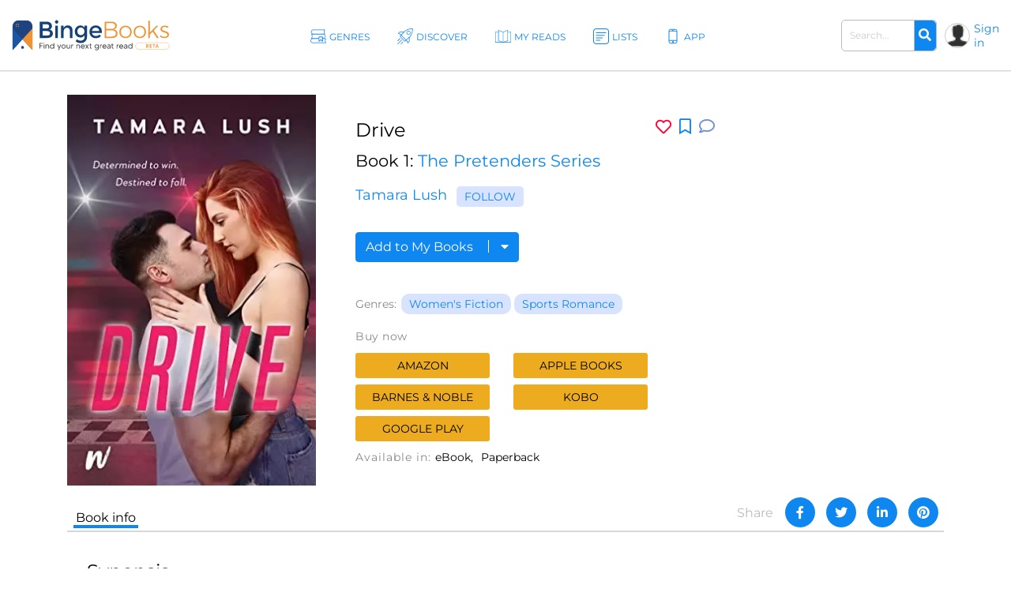

--- FILE ---
content_type: text/html; charset=UTF-8
request_url: https://bingebooks.com/book/drive-5
body_size: 18808
content:
<!DOCTYPE html>
<html lang="en">

<head>
    <meta charset="utf-8"/>    <meta name="viewport" content="width=device-width, initial-scale=1" />

    <title>Drive by Tamara Lush</title>

    
    <link rel="canonical" href="https://bingebooks.com/book/drive-5"/>

    <!-- Schema Markup for Facebook -->
    <meta name="pinterest-rich-pin" content="true" />
    <meta name="p:domain_verify" content=""/>
    <meta property="og:type" content="product" />
    <meta property="og:title" content="Drive by Tamara Lush" />
    <meta property="og:description" content="Determined to win. Destined to fall. Savannah “Savvy” Jenkins is no stranger to the crude comments and leering looks she gets in the pit. Out to prove that she can succeed in a man’s world, she thinks she knows what to expect when she joins" />
    <meta property="og:url" content="https://bingebooks.com/book/drive-5" />
    <meta property="og:site_name" content="BingeBooks" />

    <meta property="og:image" content="https://bingebooks.com/files/books/photo/62b19dbb5574e/thumb2_B09HPM5J8S.webp?ext=jpg">
    <meta property="og:image:secure_url" content="https://bingebooks.com/files/books/photo/62b19dbb5574e/thumb2_B09HPM5J8S.webp?ext=jpg">
    <meta property="og:image:url" content="https://bingebooks.com/files/books/photo/62b19dbb5574e/thumb2_B09HPM5J8S.webp?ext=jpg">
    <meta property="og:image:image_url" content="https://bingebooks.com/files/books/photo/62b19dbb5574e/thumb2_B09HPM5J8S.webp?ext=jpg">
    <meta property="og:image:width" content="200">
    <meta property="og:image:height" content="200">
    <meta property="og:image:alt" content="Drive by Tamara Lush">
    <meta property="og:image:type" content="image/jpeg">


    <!-- Twitter Card data -->
    <meta name="twitter:card" content="summary" />
    <meta name="twitter:title" content="Drive by Tamara Lush" />
    <meta name="twitter:description" content="Determined to win. Destined to fall. Savannah “Savvy” Jenkins is no stranger to the crude comments and leering looks she gets in the pit. Out to prove that she can succeed in a man’s world, she thinks she knows what to expect when she joins" />
    <meta name="twitter:site" content="@realbingebooks" />
    <meta name="twitter:image" content="https://bingebooks.com/files/books/photo/62b19dbb5574e/thumb2_B09HPM5J8S.webp?ext=jpg" />

    <meta name="elastic_image" class="elastic" content="https://bingebooks.com/files/books/photo/62b19dbb5574e/thumb2_B09HPM5J8S.webp?ext=jpg" />
    <meta name="elastic_author" class="elastic" content="Tamara Lush" />

    <meta name="description" content="Determined to win. Destined to fall. Savannah “Savvy” Jenkins is no stranger to the crude comments and leering looks she gets in the pit. Out to prove that she can succeed in a man’s world, she thinks she knows what to expect when she joins" />


    <script type="application/ld+json">
{"@context" : "http://schema.org",
 "@type" : "Product",
  "name" : "Drive by Tamara Lush",
  "url" : "https://bingebooks.com/book/drive-5",
  "image": "https://bingebooks.com/files/books/photo/62b19dbb5574e/thumb2_B09HPM5J8S.webp?ext=jpg" }
</script>

    <link href="/favicon.ico" type="image/x-icon" rel="icon"/><link href="/favicon.ico" type="image/x-icon" rel="shortcut icon"/>
    <style>
        @-webkit-keyframes animatetop{0%{top:-300px;opacity:0}to{top:0;opacity:1}}@keyframes animatetop{0%{top:-300px;opacity:0}to{top:0;opacity:1}}*,::after,::before{box-sizing:border-box}html{font-family:sans-serif;line-height:1.15;-webkit-text-size-adjust:100%}header{display:block}body{margin:0;font-family:-apple-system,BlinkMacSystemFont,"Segoe UI",Roboto,"Helvetica Neue",Arial,"Noto Sans",sans-serif,"Apple Color Emoji","Segoe UI Emoji","Segoe UI Symbol","Noto Color Emoji";font-size:1rem;text-align:left;background-color:#fff}h1,h2,h4,p,ul{margin-top:0}p,ul{margin-bottom:1rem}ul ul{margin-bottom:0}b{font-weight:600}a{text-decoration:none;background-color:transparent;color:#0e87f0}img,svg{vertical-align:middle}img{border-style:none;max-width:100%}svg{overflow:hidden}label{display:inline-block;margin-bottom:.5rem}button{border-radius:0;text-transform:none}button,input{margin:0;font-family:inherit;font-size:inherit;line-height:inherit;overflow:visible}[type=submit],button{-webkit-appearance:button}[type=submit]::-moz-focus-inner,button::-moz-focus-inner{padding:0;border-style:none}input[type=checkbox]{box-sizing:border-box;padding:0}::-webkit-file-upload-button{font:inherit;-webkit-appearance:button}.h2{font-weight:500;line-height:1.2}.h2,h1,h2,h4{margin-bottom:.5rem}h1{font-size:2.5rem}.h2,h2{font-size:2rem}h4{font-size:1.5rem}.container{width:100%;padding-right:15px;padding-left:15px;margin-right:auto;margin-left:auto}.col,.col-1,.col-10,.col-11,.col-12,.col-2,.col-3,.col-4,.col-5,.col-6,.col-7,.col-8,.col-9,.col-auto,.col-lg,.col-lg-1,.col-lg-10,.col-lg-11,.col-lg-12,.col-lg-2,.col-lg-3,.col-lg-4,.col-lg-5,.col-lg-6,.col-lg-7,.col-lg-8,.col-lg-9,.col-lg-auto,.col-md,.col-md-1,.col-md-10,.col-md-11,.col-md-12,.col-md-2,.col-md-3,.col-md-4,.col-md-5,.col-md-6,.col-md-7,.col-md-8,.col-md-9,.col-md-auto,.col-sm,.col-sm-1,.col-sm-10,.col-sm-11,.col-sm-12,.col-sm-2,.col-sm-3,.col-sm-4,.col-sm-5,.col-sm-7,.col-sm-8,.col-sm-9,.col-sm-auto,.col-xl,.col-xl-1,.col-xl-10,.col-xl-11,.col-xl-12,.col-xl-2,.col-xl-3,.col-xl-4,.col-xl-5,.col-xl-6,.col-xl-7,.col-xl-8,.col-xl-9,.col-xl-auto{position:relative;width:100%;padding-right:15px;padding-left:15px}.col-6{-ms-flex:0 0 50%;flex:0 0 50%;max-width:50%}@media (min-width:768px){.col-md-3{-ms-flex:0 0 25%;flex:0 0 25%;max-width:25%}}@media (min-width:992px){.col-lg-2{-ms-flex:0 0 16.666667%;flex:0 0 16.666667%;max-width:16.666667%}.col-lg-6{-ms-flex:0 0 50%;flex:0 0 50%;max-width:50%}}@media (min-width:576px){.container{max-width:540px}}@media (min-width:768px){.container{max-width:720px}}@media (min-width:992px){.container{max-width:960px}}@media (min-width:1200px){.container{max-width:1140px}}.row{display:-ms-flexbox;display:flex;-ms-flex-wrap:wrap;flex-wrap:wrap;margin-right:-15px;margin-left:-15px}.col-sm-6{position:relative;width:100%;padding-right:15px;padding-left:15px}@media (min-width:576px){.col-sm-6{-ms-flex:0 0 50%;flex:0 0 50%;max-width:50%}}.form-control{display:block;width:100%;height:calc(1.5em + .75rem + 2px);padding:.375rem .75rem;font-size:1rem;font-weight:400;line-height:1.5;color:#495057;background-color:#fff;background-clip:padding-box;border:1px solid #ced4da;border-radius:.25rem}.form-control::-ms-expand{background-color:transparent;border:0}.form-control::-webkit-input-placeholder{color:#6c757d;opacity:1}.form-control::-moz-placeholder{color:#6c757d;opacity:1}.form-control:-ms-input-placeholder{color:#6c757d;opacity:1}.form-control::-ms-input-placeholder{color:#6c757d;opacity:1}.form-group{margin-bottom:1rem}.form-check-input{position:absolute;margin-top:.3rem;margin-left:-1.25rem}.form-check-label{margin-bottom:0}.btn{display:inline-block;font-weight:400;color:#212529;text-align:center;vertical-align:middle;background-color:transparent;border:1px solid transparent;padding:.375rem .75rem;font-size:1rem;line-height:1.5;border-radius:.25rem}.input-group{position:relative;display:-ms-flexbox;display:flex;-ms-flex-wrap:wrap;flex-wrap:wrap;-ms-flex-align:stretch;align-items:stretch;width:100%}.input-group>.form-control{position:relative;-ms-flex:1 1 auto;flex:1 1 auto;width:1%;margin-bottom:0}.input-group>.form-control:not(:last-child){border-top-right-radius:0;border-bottom-right-radius:0}.input-group-append{display:-ms-flexbox;display:flex;margin-left:-1px}.close{float:right;font-size:1.5rem;font-weight:700;line-height:1;color:#000;text-shadow:0 1px 0 #fff;opacity:.5}button.close{padding:0;background-color:transparent;border:0;-webkit-appearance:none;-moz-appearance:none;appearance:none}.modal{outline:0}.modal-dialog{position:relative;width:auto;margin:.5rem}.modal-content,.modal-header{display:-ms-flexbox;display:flex}.modal-content{position:relative;-ms-flex-direction:column;flex-direction:column;width:100%;background-color:#fff;background-clip:padding-box;border:1px solid rgba(0,0,0,.2);border-radius:.3rem;outline:0}.modal-header{-ms-flex-align:start;align-items:flex-start;-ms-flex-pack:justify;justify-content:space-between;padding:1rem;border-bottom:1px solid #dee2e6;border-top-left-radius:.3rem;border-top-right-radius:.3rem}.modal-header .close{padding:1rem;margin:-1rem -1rem -1rem auto}.modal-body{position:relative;-ms-flex:1 1 auto;flex:1 1 auto;padding:1rem}@media (min-width:576px){.modal-dialog{max-width:500px;margin:1.75rem auto}}@media (min-width:992px){.modal-lg{max-width:800px}}.d-none{display:none!important}.d-flex{display:-ms-flexbox!important;display:flex!important}.justify-content-between{-ms-flex-pack:justify!important;justify-content:space-between!important}.align-items-center{-ms-flex-align:center!important;align-items:center!important}.position-relative{position:relative!important}.w-75{width:75%!important}.w-100{width:100%!important}.mb-0{margin-bottom:0!important}.pt-0{padding-top:0!important}.pt-4{padding-top:1.5rem!important}.text-right{text-align:right!important}.text-center{text-align:center!important}.font-weight-bold{font-weight:700!important}.fa,.far{-moz-osx-font-smoothing:grayscale;-webkit-font-smoothing:antialiased;display:inline-block;font-style:normal;font-variant:normal;text-rendering:auto;line-height:1;font-family:'Font Awesome 5 Free'}.far{font-weight:400}.fa-arrow-alt-circle-up:before{content:"\f35b"}.fa-external-link-alt:before{content:"\f35d"}.fa-search:before{content:"\f002"}.fa-times:before{content:"\f00d"}@font-face{font-family:'Font Awesome 5 Brands';font-style:normal;font-weight:400;font-display:block;src:url(../fonts/fontawesome/webfonts/fa-brands-400.eot);src:url(../fonts/fontawesome/webfonts/fa-brands-400.eot?#iefix) format("embedded-opentype"),url(../fonts/fontawesome/webfonts/fa-brands-400.woff2) format("woff2"),url(../fonts/fontawesome/webfonts/fa-brands-400.woff) format("woff"),url(../fonts/fontawesome/webfonts/fa-brands-400.ttf) format("truetype"),url(../fonts/fontawesome/webfonts/fa-brands-400.svg#fontawesome) format("svg")}@font-face{font-family:'Font Awesome 5 Free';font-style:normal;font-weight:400;font-display:block;src:url(../fonts/fontawesome/webfonts/fa-regular-400.eot);src:url(../fonts/fontawesome/webfonts/fa-regular-400.eot?#iefix) format("embedded-opentype"),url(../fonts/fontawesome/webfonts/fa-regular-400.woff2) format("woff2"),url(../fonts/fontawesome/webfonts/fa-regular-400.woff) format("woff"),url(../fonts/fontawesome/webfonts/fa-regular-400.ttf) format("truetype"),url(../fonts/fontawesome/webfonts/fa-regular-400.svg#fontawesome) format("svg")}@font-face{font-family:'Font Awesome 5 Free';font-style:normal;font-weight:900;font-display:block;src:url(../fonts/fontawesome/webfonts/fa-solid-900.eot);src:url(../fonts/fontawesome/webfonts/fa-solid-900.eot?#iefix) format("embedded-opentype"),url(../fonts/fontawesome/webfonts/fa-solid-900.woff2) format("woff2"),url(../fonts/fontawesome/webfonts/fa-solid-900.woff) format("woff"),url(../fonts/fontawesome/webfonts/fa-solid-900.ttf) format("truetype"),url(../fonts/fontawesome/webfonts/fa-solid-900.svg#fontawesome) format("svg")}.fa{font-weight:900}@font-face{font-family:"Font Awesome 5 Pro Regular";font-style:normal;font-weight:400;font-display:auto;src:url(../fonts/fa-regular-400.eot);src:url(../fonts/fa-regular-400.eot?#iefix) format("embedded-opentype"),url(../fonts/fa-regular-400.woff2) format("woff2"),url(../fonts/fa-regular-400.woff) format("woff"),url(../fonts/fa-regular-400.ttf) format("truetype"),url(../fonts/fa-regular-400.svg#fontawesome) format("svg")}.fa-arrow-circle-right,.fa-chevron-double-right,.far.fa-chevron-left,.far.fa-chevron-right,body,p{font-family:"Font Awesome 5 Pro Regular";font-weight:400}body,p{font-family:Montserrat,sans-serif;color:#000;font-size:16px}.fa-chevron-left:before{content:"\f053"}.fa-chevron-right:before{content:"\f054"}.fa-arrow-circle-right:before{content:"\f0a9"}.fa-chevron-double-right:before{content:"\f324"}body{font-style:normal;line-height:normal;overflow-x:hidden;width:100%}p{line-height:1.6;margin-bottom:15px}:focus{outline:0}.btn-primary{color:#fff;background-color:#0e87f0;border-color:#0e87f0}.content{min-height:calc(100vh - 330px);padding:0;position:relative}@media (min-width:1600px){.container{width:100%;max-width:1230px}}h1,h2,h4{color:#000;font-weight:600;font-family:Montserrat,sans-serif;line-height:normal}h1{font-size:48px}h2{font-size:32px}h4{font-size:24px}header.header{border-bottom:1px solid #d7d7d7;padding:0 15px;box-shadow:0 1px 1px rgba(215,215,215,.44)}.main-header .overlay{width:100%}.main-header .main-nav-block{width:100%;padding:0 10px 0 20px}.main-header .left-side,.main-header .right-side{min-width:18.7%}.main-header .right-side,.main-nav{display:flex;align-items:center;justify-content:flex-end}.main-nav{list-style:none;margin:0;padding:0;justify-content:center}.main-nav>li+li{margin-left:30px}.main-nav .sub-menu a,.main-nav>li>a{font-size:12px;font-weight:500;display:block}.main-nav>li>a{color:#0e87f0;letter-spacing:1px;padding:39px 13px 35px 30px;text-transform:uppercase}.main-nav>li>a svg{width:26px;height:26px;position:absolute;top:32px;left:0}.main-nav>li>a span,.main-nav>li>a svg{display:inline-block}.main-nav>li>a path{fill:#0e87f0}.main-nav .menu-item-has-children,.main-nav>li>a{position:relative}.main-nav .sub-menu{display:none;position:absolute;top:100%;left:15px;background:rgba(41,72,115,.9);list-style:none;padding:15px 0;z-index:5;min-width:145px}.logo{display:block}.main-nav .sub-menu a{white-space:nowrap;color:#fff;text-transform:none;padding:8px 18px}.main-nav .sub-menu:before{content:'';position:absolute;top:-11px;display:block;width:0;height:0;border-style:solid;border-width:0 11.5px 11px;border-color:transparent transparent rgba(42,76,106,.85);left:0}.logo img{max-width:100%;max-height:65px}.user-block .user-icon{border-radius:50%;overflow:hidden;width:20px;height:20px;min-width:20px;background:url(/img/default_avatar.webp) no-repeat;background-size:cover;margin-right:5px;border:1px solid #ccc}.user-block .unlogged{font-weight:500;font-size:14px}.user-block{display:flex;align-items:center}.header-search{display:inline-block;margin-right:20px}.header-search .form-group{margin-bottom:0}.header-search .input-group{flex-wrap:nowrap}.header-search .search-field{font-size:13px;font-weight:600;padding:10px 17px;border-radius:5px;border:1px solid #bbb;color:#666;height:auto}.header-search .input-group-append{border-radius:5px;border-top-left-radius:0;border-bottom-left-radius:0;border:1px solid #bbb;border-left:0}.header-search button{border:0;border-top-right-radius:5px;border-bottom-right-radius:5px;background-color:#0e87f0;color:#fff}.modal,.signin-div #loginform .form-check-label:before{display:none}.modal{position:fixed;z-index:11;padding-top:20px;left:0;top:0;width:100%;height:100%;overflow:auto;background-color:#000;background-color:rgba(0,0,0,.4)}.modal .modal-content{position:relative;margin:auto;padding:0;border:1px solid #0e87f0;box-shadow:0 4px 8px 0 rgba(0,0,0,.2),0 6px 20px 0 rgba(0,0,0,.19);-webkit-animation-name:animatetop;-webkit-animation-duration:.4s;animation-name:animatetop;animation-duration:.4s;border-radius:10px}.modal>.modal-dialog{max-height:calc(100vh - 40px);height:100%}.modal .close{color:#fff;float:right;font-size:14px;font-weight:400;text-shadow:none;opacity:.7}.modal .close i{font-size:20px;opacity:1;vertical-align:middle;margin-left:5px}.modal .modal-header{padding:17px 16px;background-color:#0e87f0;color:#fff}.modal .modal-body{padding:2px 16px 10px;max-height:calc(100vh - 130px);overflow:hidden;overflow-y:scroll}.books-carousel-block{padding-top:30px;padding-bottom:27px;margin-bottom:65px}.carousel-header-title{margin-bottom:15px;padding:4px 12px;display:inline-block;font-size:24px}.carousel-header-title a span{font-size:18px;line-height:29px;font-weight:600}.slick-slider .sl-arr{position:absolute;top:50%;font-size:67px;color:#aaa;margin-top:-45px}.slick-slider .sl-next{right:-45px}.slick-slider .sl-prev{left:-45px}.homeslider{height:625px;overflow:hidden;max-height:650px}.homeslider .slick-slide{height:625px;display:flex;max-height:700px;position:relative;align-items:flex-end;padding:0 0 60px 218px;background-repeat:no-repeat;background-size:cover;background-position:center;width:100vw}@media (max-width:992px){.homeslider{height:60vh!important}.homeslider .slick-slide{height:60vh;min-height:350px;max-height:600px}}@media (max-width:767px){.homeslider{height:60vh!important}.homeslider .slick-slide{padding:30px;height:60vh;min-height:350px;max-height:550px}}.homeslider.slick-slider .sl-arr{z-index:10;visibility:hidden}.homeslider.slick-slider .sl-next{right:15px}.homeslider.slick-slider .sl-prev{left:15px}.slick-slide .slick-slide-image-bg{display:block;background-position:center bottom;background-size:contain;background-repeat:no-repeat;height:270px;background-image:url(img/no-image.webp)}.slick-slider{margin:0 -10px}.slick-slider .slick-track{display:flex;justify-content:space-between}.slick-slider .slick-slide{text-align:center;margin:0 10px;height:auto}.cats-navi-list div.cats-navi-item,.slick-slide{float:left;height:100%;min-height:1px}.hover-wrapper a,.slick-slider .slick-slide a{display:block;overflow:hidden}.hover-wrapper{height:100%;max-height:275px;position:relative;min-height:225px}.hover-wrapper a{height:100%}.books-carousel.slick-slider{margin-bottom:0}.signin-div form{padding:20px 20px 0}.signin-div #loginform input[type=password]{font-size:14px;width:100%;padding:5px 13px;margin:2px 6px 16px 0;box-shadow:inset 0 1px 2px rgba(0,0,0,.07);height:40px}.signin-div #loginform .button{background:#edac20;border:0;color:#000;height:40px;padding:0 20px;font-size:16px;text-transform:uppercase;font-weight:500;border-radius:.25rem}.signin-div .login-submit{text-align:right;margin-bottom:20px}.signin-div .login-remember{float:left;font-size:12px;line-height:22px;padding-left:20px;padding-top:10px}.login-social{padding:0 20px}.login-social a{display:flex;height:50px;align-items:center;border-radius:.25rem;padding:0 13px;margin-bottom:28px}.login-social a img{margin-right:13px}.login-google{background:#5485ec}.login-social a span{color:#fff;font-size:16px}.modal .register-modal,.modal .signin-modal{position:relative;margin:auto;box-shadow:0 4px 8px 0 rgba(0,0,0,.2),0 6px 20px 0 rgba(0,0,0,.19);-webkit-animation-name:animatetop;-webkit-animation-duration:.4s;animation-name:animatetop;animation-duration:.4s;background:#fff;overflow:hidden}.modal .signin-modal{padding:0;width:335px}.modal .register-modal{width:395px;padding:25px 30px}.slider-inner{text-align:center;background:rgba(0,0,0,.4);width:500px;padding:22px 15px 36px}.slider-inner .h2{font-size:48px;letter-spacing:-1px;color:#fff;margin:0}.slider-inner p{font-size:28px;letter-spacing:-1px;color:#fff;font-weight:500}.slider-inner a.slider-link{border-radius:10px;background:#fff;font-size:16px;padding:9px 10px;border:1px solid #0e87f0;width:240px;text-align:center;font-weight:600;margin:20px auto auto}.homebanner .registration-form{position:absolute;right:248px;top:0;height:calc(100% - 76px);background:#fff;margin:38px 0;width:395px;padding:25px 30px}.registration-form-title{font-size:18px;line-height:1.3}.registration-form img,.signin-modal img{max-width:130px}.divider-span{display:block;width:100%;border-top:1px solid #666;margin:30px 0}.divider-span span{background:#fff;margin:-8px auto 0;display:block;width:27px;padding:0 7px;font-size:12px}.registration-form .button{background:#edac20;border:0;color:#000;height:49px;font-size:18px;text-transform:uppercase;font-weight:500;border-radius:.25rem;width:100%;margin:20px 0 30px}.registration-form .button i{font-size:17px;margin-left:7px}.signing-privacy{font-size:12px}.form-check-label{padding-left:10px}.form-check-label:before{content:'';position:absolute;left:0;top:0;width:17px;height:17px;border:1px solid #666;display:block;background:#d8e3ff}@media (max-width:1600px){.main-nav>li>a{letter-spacing:0;padding:39px 5px 35px 30px}.header-search{margin-right:10px;width:160px}}@media (max-width:1440px){.main-header .left-side,.main-header .right-side{min-width:16%}h1{font-size:42px}.main-nav>li>a svg{width:20px;height:20px;top:36px}.main-nav>li>a{padding:39px 5px 35px 24px}.homeslider .slick-slide{padding:0 0 50px 100px}.slider-inner{width:430px}.slider-inner p{font-size:24px}.slider-inner .h2{font-size:40px}.homebanner .registration-form{right:160px}}@media (max-width:1280px){.main-nav>li>a:before{width:18px;height:18px;margin-right:3px}.user-block .user-icon{width:32px;height:32px;min-width:32px}.header-search .search-field{font-size:12px;padding:10px}.homeslider .slick-slide{padding:0 0 50px 50px}.homebanner .registration-form{right:80px}}@media (max-width:1199px){.container{max-width:100%;padding-right:30px;padding-left:30px}.main-nav>li>a svg{display:none}.main-nav li a{padding:39px 5px 35px}.main-header .right-side{min-width:20%}.main-nav .sub-menu{left:0}.carousel-header-title,h4{font-size:22px}.modal .modal-content{width:90%}.homebanner .registration-form{right:50px}}@media (max-width:992px){.slider-inner{max-width:430px;margin:auto;width:100%}.slider-inner .h2{font-size:30px}.slider-inner p{font-size:20px}.header-search{width:210px}.logo img{max-width:210px}header.header{padding:5px 15px}.main-nav{display:none}.navBurger{position:relative;display:inline-block;box-sizing:border-box;background-clip:content-box;width:30px;height:24px;border-top:11px solid transparent;border-bottom:11px solid transparent;z-index:6;order:1;right:10px;background:#000;-webkit-transform:rotate(0);transform:rotate(0)}.navBurger:before,.overlay{width:100%}.navBurger:after,.navBurger:before{background:#000;-webkit-transform:rotate(0);transform:rotate(0);content:"";position:absolute;height:2px;right:0;will-change:rotate}.navBurger:before{top:-10px}.navBurger:after{bottom:-10px;width:90%}.overlay{position:fixed;background:#0e87f0;top:0;right:0;height:100%;opacity:0;-webkit-transform-origin:right top;transform-origin:right top;-webkit-transform:scale(0);transform:scale(0);visibility:hidden;overflow:scroll;z-index:5}.main-nav-block{position:absolute;text-align:right;right:15px;top:75px;padding:0}.main-nav-block ul{list-style:none;padding:0;margin:0 auto;display:block;position:relative;height:100%}.main-nav-block .main-nav li{display:block;position:relative;opacity:0;width:100%;text-align:center}.main-nav-block .main-nav li a{display:inline-block;font-size:18px;padding:9px 0 5px 40px;margin:0 0 8px;color:#fff}.main-nav-block .main-nav li .sub-menu a{margin:0}.main-nav .sub-menu{position:relative;background:0 0;display:block;padding:0 0 10px}.main-nav .sub-menu:before{content:none}.user-block .user-icon{width:35px;height:35px}.homebanner .registration-form{position:relative;right:0;top:0;height:auto;margin:38px auto;border:1px solid #888}}@media (max-width:767px){.container{padding-right:15px;padding-left:15px}.logo{max-width:210px}.main-header{flex-wrap:wrap}header.header{padding:7px 10px}.navBurger{order:0}.main-header .right-side{width:100%;justify-content:space-between;margin-top:5px}.header-search .search-field{padding:5px 10px}.login-social a span{font-size:14px}h1{font-size:32px}.slick-slider .slick-slide{margin:0 4px}.slider-inner{max-width:430px;margin:auto;width:100%}.homebanner .registration-form{max-width:90%;padding:25px 20px}.slider-inner .h2{font-size:30px}.slider-inner p{font-size:20px}}.notifications-sidebar{position:absolute;top:10px;right:5px;background:#fff;width:360px;height:95%;padding:20px 10px;border-left:1px solid #d7d7d7;z-index:1;overflow:hidden}.notifications-header{position:relative;padding-bottom:10px;margin-bottom:15px;border-bottom:1px solid #d7d7d7}.notifications-header .action-links{display:inline-block;position:absolute;top:0;right:0}.notifications-header .action-links a{margin-left:5px;color:#ccc;vertical-align:bottom}.notifications-header .action-links .fa,.notifications-header .action-links .fa-times{font-size:24px}.notifications-header .action-links .notifications-clear{color:#333}.notifications-content{max-height:100%;overflow:hidden;overflow-y:auto}.go-to-top{position:fixed;bottom:40px;right:40px;font-size:48px}.category-header{height:60vh;max-height:650px;padding-left:11.5%;display:flex;align-items:center;background-repeat:no-repeat;background-size:cover;background-position:center}.category-header-inner{background:rgba(0,0,0,.4);width:500px;max-width:40%;padding:22px 15px 36px}.category-header-inner h1,.page-title h1,.page-title h2,h1.page-title{padding-bottom:30px;font-size:36px;font-weight:500;text-align:center}.category-header-inner h2{font-size:28px;letter-spacing:-1px;font-weight:500;margin-bottom:20px;color:#fff}.category-header-inner h1{color:#fff}.category-header-inner .description{color:#fff;font-size:18px}@media (max-width:1200px){.category-header{height:50vh;max-height:500px}.category-header-inner{max-width:60%}}@media (max-width:920px){.category-header{height:50vh;max-height:500px}}@media (max-width:767px){.category-header,.category-header.video-bg{height:50vh;max-height:500px}.category-header-inner{max-width:100%}}.cats-navi-list{height:125px;overflow:hidden}.cats-navi-list div.cats-navi-item{text-align:center;margin:0 10px 25px}.fa-cats{margin-bottom:40px;max-height:34px;overflow:hidden}.fa-row{max-width:1040px;margin:0 auto 50px}.fa-img-box{border-radius:50%;display:block;overflow:hidden;width:170px;height:170px;margin:20px auto;background-size:cover;background-repeat:no-repeat;border:1px solid #ccc}.fa-img-box img{transition:all .3s ease-in-out;width:100%;height:auto}.fa-img-box:hover img{opacity:.9;transform:scale(1.03)}.fa-item{text-align:center;margin-bottom:20px}.fa-name,.fa-position{width:100%;display:inline-block;text-align:center}.fa-name{color:#0e87f0;font-weight:600;font-size:17px}.fa-position{font-size:12px;margin-bottom:5px}.books-tiles-bg-image{background-repeat:no-repeat;background-size:contain;background-position:bottom}.mt-3,.my-3{margin-top:1rem!important}.mb-4,.my-4{margin-bottom:1.5rem!important}.mb-5,.my-5{margin-bottom:3rem!important}.breadcrumbs{font-size:20px}.text-muted{color:#6c757d!important}.page-title{padding-bottom:20px}.subcategory-row{margin-right:-10px;margin-left:-10px}.subcategory-row>div{margin-bottom:35px;padding:0 10px 20px}.boxsets-img-box .preorder-label,.hover-wrapper .preorder-label,.series-books .preorder-label{display:block;position:absolute;bottom:10%;text-transform:uppercase;background-color:#aa1111dd;color:#fff;text-align:center;width:100%;padding:10px 0}.book-sub-icons{display:flex;flex-direction:row;justify-content:center}.book-sub-icons .book-binge-icon{margin-right:7px}.book-sub-icons .book-binge-icon::before{content:url(/img/sample-icon.svg);display:inline-block;width:24px;height:40px}.book-sub-icons .book-binge-icon img,.book-sub-icons .book-binge-icon svg{height:40px}.book-sub-icons .book-binge-icon svg .st2{fill:#037fde!important}.book-sub-icons .book-2prices-icon,.book-sub-icons .book-price-icon{margin-right:7px;font-size:17px;font-weight:400;padding-top:7px;padding-bottom:4px}.book-sub-icons .book-2prices-icon{padding-top:0!important;padding-bottom:0!important}
    </style>

    <link rel="preload" href="/css/style.min.css?v=1.0.0.4.521" as="style" onload="this.onload=null;this.rel='stylesheet'">
    <noscript><link rel="stylesheet" href="/css/style.min.css?v=1.0.0.4.521"></noscript>
    <link rel="stylesheet" href="/css/../inspinia/css/plugins/blueimp/css/blueimp-gallery.min.css"/><link rel="stylesheet" href="/css/../js/scrollbar-plugin/jquery.mCustomScrollbar.min.css"/>
    <script>
        let isMobile = false;
        let lazySliders = [];
    </script>

    <script src="/js/jquery-3.4.1.min.js"></script>
    
            
        <script>
           $(document).ready(function() {
               userInteractionEventsList.forEach(eventName => {
                   window.addEventListener(eventName, loadMetricsHead, {passive: true});
               });
           });
        </script>
    </head>

<body>
    <script>
        let FBAppID = '349301192780392';

        $(document).ready(function() {
            userInteractionEventsList.forEach(eventName => {
                window.addEventListener(eventName, loadMetricsBodyTop, {passive: true});
            });
        });
    </script>

<header class="header">
    <div class="main-header d-flex align-items-center justify-content-between">
        <div class="left-side">
            <a href="/" class="logo" title="Find your next great read" >
                <img src="/img/bingebooks-logo.svg" alt="Find your next great read" width="220" height="43"/>            </a>
        </div>
        <div class="overlay">
            <div class="main-nav-block">
                <ul id="menu-main-header-menu" class="main-nav">
                    
                    <li class="menu-item-has-children ">
                        <a href="/genres" title="Genres">
                            <svg xmlns="http://www.w3.org/2000/svg" viewBox="0 0 57.39 49.09" height="26px" width="26px">
                                <path fill="#0e87f0" d="M57.21,47.53c-3.45-5.11-3.47-9.47,0-13.72a1,1,0,0,0-.78-1.62H50.48a8.38,8.38,0,0,0,0-15.28h2a1,1,0,0,0,.87-.51,1,1,0,0,0,0-1c-3.11-5.14-3.12-9.53,0-13.81A1,1,0,0,0,52.44,0h-42A8.44,8.44,0,0,0,6.8,16.09H4a1,1,0,0,0-.81,1.59c3.13,4.28,3.12,8.66,0,13.8a1,1,0,0,0,0,1A1,1,0,0,0,4,33H5.37A8.44,8.44,0,0,0,0,40.64c0,4.66,4.19,8.45,9.34,8.45H56.39a1,1,0,0,0,.88-.53A1,1,0,0,0,57.21,47.53ZM3.94,8.45A6.47,6.47,0,0,1,10.4,2H50.62c-2.26,4-2.22,8.29.12,12.91H10.4A6.47,6.47,0,0,1,3.94,8.45Zm1.9,9.64h41a6.46,6.46,0,1,1,0,12.91H45V26.8a1.22,1.22,0,0,0-1.21-1.22H31.06a1.22,1.22,0,0,0-1.21,1.22V31H5.71C8.1,26.38,8.14,22.13,5.84,18.09ZM42.52,28V40.16L38.25,36a1.21,1.21,0,0,0-1.7,0l-4.27,4.18V28ZM9.34,47.09c-4,0-7.34-2.89-7.34-6.45s3.29-6.45,7.34-6.45H29.85v8.87a1.2,1.2,0,0,0,.68,1.09v.18l.12-.13a1.21,1.21,0,0,0,1.26-.27l5.49-5.38,5.49,5.38a1.22,1.22,0,0,0,1.26.27l.12.13v-.18A1.2,1.2,0,0,0,45,43.06V34.19h9.5c-2.46,4-2.42,8.33.14,12.9Z"/>
                            </svg>
                                                <span>Genres</span></a>
                        <ul class="sub-menu">
                                        <li><a href="/genres/romance" title="Romance">Romance</a></li>
            <li><a href="/genres/thrillers" title="Thrillers">Thrillers</a></li>
            <li><a href="/genres/mystery" title="Mystery">Mystery</a></li>
            <li><a href="/genres/fantasy" title="Fantasy">Fantasy</a></li>
            <li><a href="/genres/science-fiction" title="Science Fiction">Science Fiction</a></li>
            <li><a href="/genres/general-fiction" title="General Fiction">General Fiction</a></li>
            <li><a href="/genres/young-adult" title="Young Adult">Young Adult</a></li>
            <li><a href="/genres/horror" title="Horror">Horror</a></li>
        <li><a href="/all-genres" title="all-genres">All genres</a></li>

                        </ul>
                    </li>

                    
                    <li class="menu-item-has-children ">
                        <a href="/discover" title="Discover">
                            <svg xmlns="http://www.w3.org/2000/svg" viewBox="0 0 52.19 53.62" height="26px" width="26px">
                                <path fill="#0E87F0" d="M24.91,44.4a1,1,0,0,1-.7-.29L8.08,28a1,1,0,0,1,0-1.37L20.33,12.7a36.53,36.53,0,0,1,5.51-5.18A37.61,37.61,0,0,1,50.47.06l.68,0a1,1,0,0,1,.94,1l0,.68a37.61,37.61,0,0,1-7.46,24.63,37,37,0,0,1-5.18,5.51L25.58,44.15A1,1,0,0,1,24.91,44.4ZM10.16,27.23,25,42l13.2-11.67a35.12,35.12,0,0,0,4.91-5.21A35.6,35.6,0,0,0,50.15,2,35.6,35.6,0,0,0,27,9.12,34.63,34.63,0,0,0,21.83,14Z"/><path d="M12.85,22.71a.94.94,0,0,1-.43-.1L2.28,17.74A1,1,0,0,1,2,16.13l4.6-4.59a1,1,0,0,1,.67-.3l14.63-.47a1,1,0,0,1,1,1,1,1,0,0,1-1,1l-14.24.46L4.42,16.55l8.86,4.26a1,1,0,0,1-.43,1.9Z"/>
                                <path fill="#0E87F0" d="M37.32,21.61a6.74,6.74,0,1,1,4.76-2h0A6.72,6.72,0,0,1,37.32,21.61Zm0-11.47a4.73,4.73,0,1,0,3.35,1.38A4.71,4.71,0,0,0,37.32,10.14Zm4.06,8.79h0Z"/>
                                <path fill="#0E87F0" d="M29.11,40.65a1,1,0,0,1-.71-.29L11.81,23.76a1,1,0,1,1,1.41-1.41L29.81,38.94a1,1,0,0,1-.7,1.71Z"/>
                                <path fill="#0E87F0" d="M35,50.14h-.16a1,1,0,0,1-.74-.56L29.25,39.44a1,1,0,1,1,1.8-.87l4.25,8.87,3.33-3.33.46-14.23a1,1,0,0,1,1-1h0a1,1,0,0,1,1,1l-.47,14.63a1,1,0,0,1-.29.68l-4.6,4.6A1,1,0,0,1,35,50.14Z"/><path  d="M1.06,42.77a1,1,0,0,1-.7-.29,1,1,0,0,1,0-1.41l7.22-7.23a1,1,0,0,1,1.42,0,1,1,0,0,1,0,1.41L1.77,42.48A1,1,0,0,1,1.06,42.77Z"/>
                                <path fill="#0E87F0" d="M11.9,53.62a1,1,0,0,1-.7-.3,1,1,0,0,1,0-1.41l7.23-7.23a1,1,0,0,1,1.41,1.41l-7.23,7.23A1,1,0,0,1,11.9,53.62Z"/>
                                <path fill="#0E87F0" d="M1,53.44a1,1,0,0,1-.71-.29,1,1,0,0,1,0-1.42L13.46,38.56A1,1,0,1,1,14.88,40L1.71,53.15A1,1,0,0,1,1,53.44Z"/>
                            </svg>
                                                        <span>Discover</span></a>
                        <ul class="sub-menu">
                            <li class="menu-item"><a href="/authors" title="Authors">Authors</a></li>
                            <li class="menu-item"><a href="/blog" title="Blog">Blog</a></li>
                            <li class="menu-item"><a href="/pages/bingebook-book-club-author-chats" title="Book Club">Book Club</a></li>

                                                        <li class="menu-item"><a href="/narrators" title="Narrators">Narrators</a></li>
                            <li class="menu-item"><a href="/new-releases" title="New releases">New releases</a></li>
                            <li class="menu-item"><a href="/trending-deals" title="Trending deals">Trending deals</a></li>
                            <li class="menu-item"><a href="/whats-hot" title="What's hot">What's hot</a></li>
                            <li class="menu-item"><a href="/tags" title="Browse by tags">Browse by tags</a></li>

                        </ul>
                    </li>

                    <li class="">
                                                    <a href="#" class="registerModal" data-title="We'd love for you to use this feature!<br>Please log in or register first." title="My reads">
                                <svg xmlns="http://www.w3.org/2000/svg" viewBox="0 0 71.47 56.66" height="26px" width="26px">
                                        <path fill="#0E87F0" d="M70.47,8H57.41V1A1,1,0,0,0,57,.18a1,1,0,0,0-.92-.11L35.59,7.93,15.14.07a1,1,0,0,0-.93.11,1,1,0,0,0-.43.82V8H1A1,1,0,0,0,0,9V55.66a1,1,0,0,0,1,1H35.31l.09,0,.1,0,.09,0,.1,0a1,1,0,0,0,.24,0,1,1,0,0,0,.23,0H70.47a1,1,0,0,0,1-1V9A1,1,0,0,0,70.47,8ZM36.69,9.66l18.72-7.2V47L36.69,54.2ZM15.78,2.46,34.69,9.73V54.27L15.78,47ZM2,10H13.78V47.69a1,1,0,0,0,.64.93l15.69,6H2ZM69.47,54.66H41.07l15.7-6a1,1,0,0,0,.64-.93V10H69.47Z"/>
                                </svg>
                                                                <span>My reads</span>
                            </a>
                                            </li>


                                                                                

                    <li class="">
                        <a href="/lists" title="Lists">
                            <svg xmlns="http://www.w3.org/2000/svg" xmlns:xlink="http://www.w3.org/1999/xlink" x="0px" y="0px" viewBox="0 0 100 100" style="enable-background:new 0 0 100 100;" xml:space="preserve" height="26px" width="26px">
                                 <path fill="#0E87F0" d="M82.2,0.4H17.9C8.3,0.4,0.4,8.3,0.4,17.9v64.2c0,9.6,7.9,17.5,17.5,17.5h64.2
                                        c9.7,0,17.5-7.8,17.6-17.4V17.9C99.7,8.3,91.8,0.4,82.2,0.4z M5.5,82.2V17.9C5.5,11,11,5.5,17.9,5.5h64.2c6.9,0,12.4,5.5,12.5,12.4
                                        v64.3c0,6.8-5.6,12.4-12.4,12.4H17.9C11.1,94.6,5.5,89,5.5,82.2z"/>
                                <path fill="#0E87F0" d="M79.8,24.7H19.7c-1.5,0-2.7,1.2-2.7,2.7s1.2,2.7,2.7,2.7h60.1c1.5,0,2.7-1.2,2.7-2.7
                                        S81.3,24.7,79.8,24.7z"/>
                                <path fill="#0E87F0" d="M70.1,40.9H19.7c-1.5,0-2.7,1.3-2.7,2.7c0,1.5,1.2,2.7,2.7,2.7h50.4c1.5,0,2.7-1.2,2.7-2.7
                                        S71.6,40.9,70.1,40.9z"/>
                                <path fill="#0E87F0" d="M58,57.2H19.7c-1.5,0-2.7,1.3-2.7,2.7c0,1.5,1.2,2.7,2.7,2.7H58c1.5,0,2.7-1.2,2.7-2.7
                                        S59.5,57.2,58,57.2z"/>
                                <path fill="#0E87F0" d="M43.3,72.5H19.7c-1.5,0-2.7,1.2-2.7,2.7s1.2,2.7,2.7,2.7h23.6c1.5,0,2.7-1.2,2.7-2.7
                                        S44.8,72.5,43.3,72.5z"/>
                            </svg>
                                                        <span>Lists</span>
                        </a>
                    </li>

                    
                    <li class="">
                        <a href="/mobile-app" title="Mobile App">
                            <svg width="26" height="26" viewBox="0 0 13 21" fill="none" xmlns="http://www.w3.org/2000/svg">
                                <path fill-rule="evenodd" clip-rule="evenodd" d="M9.58062 0.850006H3.45159C2.76188 0.850781 2.10047 1.12511 1.61278 1.61281C1.12508 2.1005 0.85075 2.76191 0.849976 3.45162V17.5486C0.85075 18.2383 1.12508 18.8995 1.61278 19.3872C2.10047 19.8749 2.76188 20.1492 3.45159 20.15H9.58079C10.2705 20.1492 10.9317 19.8749 11.4194 19.3872C11.9071 18.8995 12.1815 18.2381 12.1822 17.5484V3.45145C12.1815 2.76174 11.9071 2.1005 11.4194 1.61281C10.9317 1.12511 10.2703 0.850781 9.58062 0.850006ZM3.45174 1.76291H9.58047C10.0282 1.76337 10.4576 1.94145 10.7742 2.25806C11.0552 2.5391 11.2271 2.90891 11.2625 3.30162H1.76971C1.80511 2.90891 1.97699 2.5391 2.25803 2.25806C2.57465 1.94143 3.00396 1.76336 3.45174 1.76291ZM1.76288 15.5597V4.21452H11.2693V15.5597H1.76288ZM10.7742 18.742C10.4576 19.0586 10.0282 19.2367 9.58047 19.2371H3.45174C3.00396 19.2367 2.57465 19.0586 2.25803 18.742C1.9414 18.4253 1.76333 17.996 1.76288 17.5482V16.4726H11.2693V17.5482C11.2689 17.996 11.0908 18.4253 10.7742 18.742ZM6.51613 16.7855C6.30463 16.7855 6.09789 16.8482 5.92203 16.9657C5.74618 17.0832 5.60911 17.2502 5.52818 17.4456C5.44724 17.641 5.42606 17.856 5.46733 18.0635C5.50859 18.2709 5.61043 18.4614 5.75998 18.611C5.90954 18.7605 6.10008 18.8624 6.30751 18.9037C6.51495 18.9449 6.72996 18.9237 6.92536 18.8428C7.12076 18.7619 7.28777 18.6248 7.40527 18.4489C7.52277 18.2731 7.58549 18.0663 7.58549 17.8548C7.58549 17.5712 7.47282 17.2992 7.27228 17.0987C7.07174 16.8982 6.79974 16.7855 6.51613 16.7855ZM6.48561 17.7014C6.51596 17.6954 6.54742 17.6985 6.576 17.7103C6.60459 17.7221 6.62903 17.7422 6.64622 17.7679C6.66341 17.7937 6.67258 17.8239 6.67258 17.8548C6.67258 17.8963 6.6561 17.9361 6.62676 17.9655C6.59742 17.9948 6.55763 18.0113 6.51613 18.0113C6.48519 18.0113 6.45494 18.0021 6.42921 17.9849C6.40348 17.9677 6.38343 17.9433 6.37159 17.9147C6.35975 17.8861 6.35665 17.8547 6.36269 17.8243C6.36872 17.794 6.38362 17.7661 6.4055 17.7442C6.42738 17.7223 6.45526 17.7074 6.48561 17.7014ZM5.59671 2.07581C5.47565 2.07581 5.35955 2.1239 5.27395 2.2095C5.18835 2.2951 5.14026 2.4112 5.14026 2.53226C5.14026 2.65332 5.18835 2.76942 5.27395 2.85502C5.35955 2.94062 5.47565 2.98871 5.59671 2.98871H7.43542C7.55648 2.98871 7.67258 2.94062 7.75818 2.85502C7.84378 2.76942 7.89187 2.65332 7.89187 2.53226C7.89187 2.4112 7.84378 2.2951 7.75818 2.2095C7.67258 2.1239 7.55648 2.07581 7.43542 2.07581H5.59671Z" fill="#0E87F0"/>
                            </svg>
                                                        <span>App</span>
                        </a>
                    </li>

                                    </ul>
            </div>
        </div>

        <div class="navBurger" role="navigation" id="navToggle"></div>
        <div class="right-side">
            <div class="header-search">
                <form id="searchform" method="get" action="/search" onsubmit="return doSiteSearch();">
                    <div class="form-group text"><div class="input-group"><input type="text" name="gsc.q" class="search-field form-control" placeholder="Search..." id="gsc-q" value=""/><div class="input-group-append"><button type="button" aria-label="Search" onclick="doSiteSearch()"><i class="fa fa-search"></i></button></div></div></div>                </form>
                <script>
                    function doSiteSearch() {
                        let frm = $('#searchform');

                        if (frm.length) {
                            let q = frm.find('#gsc-q').val();
                            window.location.href = frm.attr('action') + '#&gsc.q=' + q;
                        }

                        return false;
                    }
                </script>
            </div>
            <div class="user-block">
                                    <div class="unlogged d-flex align-items-center">
                        <div class="user-icon" data-bg-image="/img/micro-avatar.png" > </div>
                        <a href="#" class="loginModal" title="Sign in">Sign in</a>
                    </div>
                            </div>
        </div>
    </div>
</header>

<main class="content">
    <aside id="notifications-sidebar" class="notifications-sidebar d-none">
    <div class="notifications-header">
        <h4>Notifications</h4>
        <div class="action-links">
            <a href="javascript:;" onclick="NotificationReadAll()" title="Clear all" class="notifications-clear">Clear</a>
            <a href="/dashboard/notifications" title="All notifications"><i class="fa fa-external-link-alt">&nbsp;</i></a>
            <a href="javascript:;" title="Close" onclick="$('#notifications-sidebar').toggleClass('d-none', 100)"><i class="fa fa-times">&nbsp;</i></a>
        </div>
    </div>

    <div id="notifications-content" class="notifications-content"></div>
</aside>
        
<div class="single-book">
    <div class="container">

        
<div class="row single-book-main">
    <div class="single-book-image col-lg-4 col-md-4 col-sm-5 col-12">
        <img src="https://bingebooks.com/files/books/photo/62b19dbb5574e/thumb2_B09HPM5J8S.webp?ext=jpg" class="img-fluid" alt="Drive"/>    </div>

    <div class="single-book-info col-lg-5 col-md-8 col-sm-7 col-12 pl-0 flex-grow-1">
        <div class="book-info-inner">

            <div class="inner-social-block">

    <div class="like-block">
        <div class="like-block-resp"></div>
        <ul>
            <li class="like-block-heart">
                <a href="#" class="harted " data-section="books"  data-section-id="284868" title="Heart this book to like it">
                    <i class="far fa-heart"></i>
                    <i class="fas fa-heart"></i>
                </a>
                <span class="harted-number total-number">0</span>
            </li>

                            <li class="like-block-bookmark">
                    <a href="#" class="favorites " data-section="books"  data-section-id="284868" title="Add this to your My Reads section">
                        <i class="far fa-bookmark"></i>
                        <i class="fas fa-bookmark"></i>
                    </a>
                    <span class="favorites-number total-number">0</span>
                </li>
            
                            <li class="like-block-comments">
                    <a href="/book/drive-5#comm" data-section="books"  data-section-id="284868" title="Leave a comment"><i class="far fa-comment"></i></a>
                    <span class="comments-number total-number">0</span>
                </li>
                    </ul>
    </div>
</div>

            <h1 class="book-title">Drive</h1>
                            <div class="in-series-block">
                    Book 1:
                    <a href="/book/the-pretenders-series">The Pretenders Series</a>
                </div>
            
                            <div class="author-block d-flex">
                    <div>
                          <span class="author-name">
                              <a href="/author/tamara-lush">Tamara Lush</a>
                          </span>
                                            </div>
                    <span class="follow-link">
    <a href="#" class="follow " data-section="authors"  data-section-id="61763" title="Follow">
        Follow    </a>
</span>

                </div>
            
            
            <div class="position-relative">
                
                
                <div class="d-block text-center text-sm-left">
                    <div class="books-list-button-div mb-3">
            <button type="button" class="btn btn-primary books-list-button " data-book-id="284868" onclick="$('#loginModal').modal('show');" title="Add to My Books">
            Add to My Books <i class="fa fa-caret-down"></i>
        </button>
    </div>                </div>

                <div class="content-book-block">
                                    </div>

                <div class="ganres">
                    <span class="med-grey fs-small">Genres: </span>
                    <a href="/genres/womens-fiction" class="ganre-btn" data-elastic-name="elastic_genres[97]">Women&#039;s Fiction</a><a href="/genres/sports-romance" class="ganre-btn" data-elastic-name="elastic_genres[164]">Sports Romance</a>                </div>

            </div>


            <div class="buy-block">
    <span class="med-grey">Buy now</span>
    <ul>
        <li><a href="https://www.amazon.com/dp/B09HPM5J8S?&tag=bingebooks-20" target="_blank" class="yellow-btn" rel="noopener noreferrer">Amazon</a></li><li><a href="http://itunes.apple.com/us/book/isbn9781777290023?&at=1010l35t2&ls=1" target="_blank" class="yellow-btn" rel="noopener noreferrer">Apple Books</a></li><li><a href="https://www.barnesandnoble.com/booksearch/isbninquiry.asp?ean=9781777290023" target="_blank" class="yellow-btn" rel="noopener noreferrer">Barnes &amp; Noble</a></li><li><a href="https://www.kobo.com/us/en/search?query=9781777290023" target="_blank" class="yellow-btn" rel="noopener noreferrer">Kobo</a></li><li><a href="https://books.google.com/books?vid=ISBN9781777290023" target="_blank" class="yellow-btn" rel="noopener noreferrer">Google Play</a></li>    </ul>
</div>

                <div class="availability-block">
        <span class="med-grey">Available in: </span>
        <ul>
            <li>eBook</li><li>Paperback</li>        </ul>
    </div>

            

        </div>

    </div>

        <div class="col-lg-3">

        
        
                            
    </div>
    
</div>

        
        <div class="share-book d-flex align-items-center justify-content-lg-end">
            <span class="text-center grey mr-2">Share</span>
            <ul class='share-link'><li class='share-facebook'><a href="https://www.facebook.com/sharer/sharer.php?u=https%3A%2F%2Fbingebooks.com%2Fbook%2Fdrive-5" title="Share on Facebook" rel="noopener noreferrer" target="_blank"><i class="fab fa-facebook-f"></i></a></li><li class='share-twitter'><a href="https://twitter.com/intent/tweet?text=Drive+by+Tamara+Lush+https%3A%2F%2Fbingebooks.com%2Fbook%2Fdrive-5" title="Share on Twitter" rel="noopener noreferrer" target="_blank"><i class="fab fa-twitter"></i></a></li><li class='share-linkedin'><a href="https://www.linkedin.com/shareArticle?mini=true&url=https%3A%2F%2Fbingebooks.com%2Fbook%2Fdrive-5&amp;title=Drive+by+Tamara+Lush" title="Share on Linkedin" rel="noopener noreferrer" target="_blank"><i class="fab fa-linkedin-in"></i></a></li><li class='share-pinterest'><a href="https://www.pinterest.com/pin/create/button/?url=https%3A%2F%2Fbingebooks.com%2Fbook%2Fdrive-5&amp;media=https%3A%2F%2Fbingebooks.com%2Ffiles%2Fbooks%2Fphoto%2F62b19dbb5574e%2Fthumb2_B09HPM5J8S.webp%3Fext%3Djpg&amp;description=Drive+by+Tamara+Lush" title="Share on Pinterest" rel="noopener noreferrer" target="_blank"><i class="fab fa-pinterest"></i></a></li></ul>        </div>

        <div class="tabs-section">
            <ul class="nav nav-tabs tabs_menu">
                <li class="active nav-link" data-tab-id="js-comment">
                    Book info                </li>
                
                                <li class="nav-link d-none" id="media_tab" data-tab-id="media-tab">Media</li>
                <li class="nav-link d-none" id="author_updates_tab" data-tab-id="updates-tab">Author updates</li>
                <li class="nav-link d-none" data-tab-id="lists-tab">Lists</li>

                                                                </ul>

            <div class="tab-content">

                <div class="tab-pane active" id="js-comment">
                    <div class="book-info">
                                                <div class="synopsis">
                            <h4>Synopsis</h4>
                            <div class="more-content-block" data-limit="620">
                                <p><i>Determined to win.</i><br><i>Destined to fall.</i><br><br>Savannah “Savvy” Jenkins is no stranger to the crude comments and leering looks she gets in the pit. Out to prove that she can succeed in a man’s world, she thinks she knows what to expect when she joins Formula One world champion Dante Annunziata’s crew.<br><br>Dante is determined to finish his season on top. And Savvy is nothing but a distraction that threatens to get in the way. Convinced Savvy has no business on the team, Dante’s prepared to do anything to get her off.<br><br>But when a paparazzo catches the two in a compromising position, Dante and Savvy are in for a fauxmance for the ages. As their fake attraction turns real, they realize that there may be more to life than simply speeding through it.</p>                            </div>
                        </div>
                        
                                                <p>
                            <strong>Release date: </strong>
                            March 1, 2022                                                    </p>
                        
                                                <p>
                            <strong>Publisher: </strong>
                            Wattpad Books                        </p>
                        
                                                <p>
                            <strong>Print pages: </strong>
                            352                        </p>
                        
                        
                        
                        <p><small>* BingeBooks earns revenue from qualifying purchases as an Amazon Associate as well as from other retail partners.</small></p>

                        <div>
                            <div class="reader-buzz">
                                <h4 class="mt-5">Reader buzz</h4>
                                <div class="comments-section" id="comm">
                                        <div class="rating-button" id="rating_button">
        <img src="/img/default_avatar.png" class="comment-avatar mr-4" width="40" height="40" alt=""/>
                    <span>Please <a href="javascript:;" class="loginModal">log in</a> to recommend or discuss...</span>
        
    </div>

                                    <div class="comments-wrapper" id="comments_0"></div>

                                    <script type="text/javascript">
                                        function loadComments(div, parent_id, limit)
                                        {
                                            loadAjaxContent(div, '/comments?section=books&section_id=284868&parent_id=' + parent_id + '&limit1=' + limit);
                                        }

                                        $(document).ready(function(){
                                            loadComments('#comments_0', 0, 5);
                                        });
                                    </script>

                                </div>
                            </div>
                        </div>


                    </div>
                </div>

                

                <div class="tab-pane" id="media-tab">
                    <div class="medias">
                        <script type="text/javascript">
                            var videos_loaded = false;
                            var images_loaded = false;
                            var podcasts_loaded = false;
                        </script>
                        <div class="row">
                            <div class="col-md-6 col-12">
                                <div class="videos">
                                    <h4>Videos</h4>
                                    <div id="videos_data"></div>

                                    <script type="text/javascript">
                                        $(document).ready(function(){
                                            loadAjaxContent('#videos_data', '/media?section=books&type=video&book_id=284868&limit1=3');
                                        });
                                    </script>
                                </div>
                            </div>
                            <div class="col-md-6 col-12">
                                <div class="images">
                                    <h4>Images</h4>

                                    <div class='lightBoxGallery'>
                                        <div id="images_data"></div>

                                        <div id="blueimp-gallery" class="blueimp-gallery">
                                            <div class="slides"></div>
                                            <h3 class="title"></h3>
                                            <a class="prev">‹</a>
                                            <a class="next">›</a>
                                            <a class="close">×</a>
                                            <a class="play-pause"></a>
                                            <ol class="indicator"></ol>
                                        </div>
                                    </div>

                                    <script type="text/javascript">
                                        $(document).ready(function(){
                                            loadAjaxContent('#images_data', '/media?section=books&type=image&book_id=284868&limit1=6');
                                        });
                                    </script>

                                </div>
                                <div class="podcasts">
                                    <h4>Podcasts</h4>

                                    <div id="podcasts_data"></div>

                                    <script type="text/javascript">
                                        $(document).ready(function(){
                                            loadAjaxContent('#podcasts_data', '/media?section=books&type=podcast&book_id=284868&limit1=3');
                                        });
                                    </script>
                                </div>
                            </div>
                        </div>
                    </div>
                </div>


                <div class="tab-pane" id="updates-tab">
                    
                    <div class="author-updates pt-3">
                        <h4>Author updates</h4>

                        <div id="author_updates_data" class="pt-2"></div>

                        <script type="text/javascript">
                            $(document).ready(function(){
                                loadAjaxContent('#author_updates_data', '/articles/tab-index?book_id=284868&limit1=3');
                            });
                        </script>
                    </div>
                </div>

                
                <div class="tab-pane" id="lists-tab">
                    <div class="lists" id="lists"></div>

                    <script type="text/javascript">
                        $(document).ready(function(){
                            loadAjaxContent('#lists', '/lists/book-tab-index/284868');
                        });
                    </script>
                </div>

                                                    

            </div>

        </div>

        <div class="related-single-book">
                <h4>Also in this series</h4>    <div class="related-books">
                    <div>
                <div class="hover-wrapper">
                    
                    <a href="/book/crash-11" title="Crash" class="slick-slide-image-bg" style="background-image: url('https://bingebooks.com/files/books/photo/62b19dbccc191/thumb1_B0B2MMC6VR.webp?ext=jpg');">
                                            </a>
                                    </div>
            </div>

                    <div>
                <div class="hover-wrapper">
                    
                    <a href="/book/burn-24" title="Burn" class="slick-slide-image-bg" style="background-image: url('https://bingebooks.com/files/books/photo/64cd77e424682/thumb1_1990259456.gif?ext=gif');">
                                            </a>
                                    </div>
            </div>

            </div>



                <h4>Also by this author</h4>    <div class="related-books-author">
                    <div>
                <div class="hover-wrapper">
                    
                    <a href="/book/burn-24" title="Burn" class="slick-slide-image-bg" style="background-image: url('https://bingebooks.com/files/books/photo/64cd77e424682/thumb1_1990259456.gif?ext=gif');">
                                            </a>
                                    </div>
            </div>

                    <div>
                <div class="hover-wrapper">
                    
                    <a href="/book/the-pretenders-series-ebook-bundle" title="The Pretenders Series eBook Bundle" class="slick-slide-image-bg" style="background-image: url('https://bingebooks.com/files/books/photo/653ed5fed1d5e/thumb1_B0CM23YGLZ.webp?ext=jpg');">
                                            </a>
                                    </div>
            </div>

                    <div>
                <div class="hover-wrapper">
                    
                    <a href="/book/crash-11" title="Crash" class="slick-slide-image-bg" style="background-image: url('https://bingebooks.com/files/books/photo/62b19dbccc191/thumb1_B0B2MMC6VR.webp?ext=jpg');">
                                            </a>
                                    </div>
            </div>

            </div>

        </div>

        
    </div>
</div>


<section class="genres-footer">
    <div class="container">
        <h2 class="h3, genres-footer-title">Jump to a genre</h2>
        <div class="row">
            <div class="col">
                <ul>
                    <li class="genres-footer-subtitle">
                        <a href="/genres/thrillers" title="Thrillers">Thrillers</a>
                        /
                        <a href="/genres/mystery" title="Mystery">Mystery</a>
                    </li>
                    <li>
                        <a href="/genres/conspiracy-thrillers" title="Conspiracy">Conspiracy</a>
                        /
                        <a href="/genres/spy-thrillers" title="Spy Thrillers">Spy Thrillers</a>
                    </li>
                    <li><a href="/genres/cozy-mystery" title="Cozy Mysteries">Cozy Mysteries</a></li>
                    <li><a href="/genres/crime-fiction" title="Crime Fiction">Crime Fiction</a></li>
                    <li><a href="/genres/high-tech-and-sci-fi-thrillers" title="High-Tech & Sci-Fi Thrillers">High-Tech & Sci-Fi Thrillers</a></li>
                    <li>
                        <a href="/genres/historical-mysteries" title="Historical Mysteries">Historical Mysteries</a>
                        /
                        <a href="/genres/historical-thrillers" title="Thrillers">Thrillers</a>
                    </li>
                    <li><a href="/genres/psychological-thrillers" title="Psychological Suspense">Psychological Suspense</a></li>
                    <li><a href="/genres/supernatural-suspense" title="Supernatural Suspense">Supernatural Suspense</a></li>

                </ul>
            </div>

            <div class="col">
                <ul>
                    <li class="genres-footer-subtitle"><a href="/genres/romance" title="Romance">Romance</a></li>
                    <li><a href="/genres/contemporary-romance" title="Contemporary Romance">Contemporary Romance</a></li>
                    <li><a href="/genres/erotic-and-steamy-romance" title="Erotic & Steamy Romance">Erotic & Steamy Romance</a></li>
                    <li><a href="/genres/historical-romance" title="Historical Romance">Historical Romance</a></li>
                    <li><a href="/genres/paranormal-romance" title="Paranormal Romance">Paranormal Romance</a></li>
                    <li><a href="/genres/romantic-suspense" title="Romantic Suspense">Romantic Suspense</a></li>
                    <li><a href="/genres/ya-romance" title="Young Adult Romance">Young Adult Romance</a></li>
                </ul>
            </div>

            <div class="col">
                <ul>
                    <li class="genres-footer-subtitle"><a href="/genres/general-fiction" title="General Fiction">General Fiction</a></li>
                    <li><a href="/genres/action-and-adventure" title="Action & Adventure">Action & Adventure</a></li>
                    <li><a href="/genres/christian-fiction" title="Christian Fiction">Christian Fiction</a></li>
                    <li><a href="/genres/horror" title="Horror">Horror</a></li>
                    <li><a href="/genres/war-and-military" title="Military Fiction">Military Fiction</a></li>
                    <li><a href="/genres/young-adult" title="Young Adult">Young Adult</a></li>
                    <li><a href="/genres/womens-fiction" title="Women's Fiction">Women's Fiction</a></li>
                </ul>
            </div>

            <div class="col">
                <ul>
                    <li class="genres-footer-subtitle"><a href="/genres/fantasy" title="Fantasy">Fantasy</a></li>
                    <li>
                        <a href="/genres/contemporary-fantasy" title="Contemporary">Contemporary</a>
                        /
                        <a href="/genres/urban-fantasy" title="Urban Fantasy">Urban Fantasy</a>
                    </li>
                    <li>
                        <a href="/genres/epic-fantasy" title="Epic Fantasy">Epic Fantasy</a>
                    </li>
                    <li><a href="/genres/historical-fantasy" title="Historical Fantasy">Historical Fantasy</a></li>
                    <li><a href="/genres/paranormal" title="Paranormal Fantasy">Paranormal Fantasy</a></li>
                    <li><a href="/genres/romantic-fantasy" title="Romantic Fantasy">Romantic Fantasy</a></li>
                    <li>
                        <a href="/genres/young-adult" title="Young Adult">Young Adult</a>
                        /
                        <a href="/genres/new-adult-and-college" title="New Adult">New Adult</a>
                    </li>
                </ul>
            </div>

            <div class="col">
                <ul>
                    <li class="genres-footer-subtitle"><a href="/genres/science-fiction" title="Science Fiction">Science Fiction</a></li>
                    <li><a href="/genres/alien-contact" title="Alien Contact">Alien Contact</a></li>
                    <li><a href="/genres/alternative-history-1" title="Alternative History">Alternative History</a></li>
                    <li><a href="/genres/hard-science-fiction" title="Hard Science Fiction">Hard Science Fiction</a></li>
                    <li><a href="/genres/military-sci-fi" title="Military Sci-Fi">Military Sci-Fi</a></li>
                    <li><a href="/genres/post-apocalyptic-1" title="Post-Apocalyptic">Post-Apocalyptic</a></li>
                    <li><a href="/genres/space-opera" title="Space Opera">Space Opera</a></li>
                </ul>
            </div>

        </div>

        <div class="row">
            <div class="col-12 text-center"><a href="/all-genres" class="all-genres" title="See all genres">See all genres</a></div>
        </div>
    </div>
</section>
</main>


<footer class="footer">
    <div class="container">
        <div class="row justify-content-between">
            <div class="footer-logo col-md-5 col-12">
                <a href="/" class="logo" title="Find your next great read">
                    <img src="/img/bingebooks-logo.svg" alt="Find your next great read" loading="lazy" width="255" height="50"/>                </a>
                <div class="footer-social">
                    <ul>
                        <li>
                            <a href="https://www.facebook.com/groups/bingebookers" target="_blank" rel="noopener noreferrer" title="Facebook group for BingeBooks readers">
                                <i class="fab fa-facebook-f"></i>
                            </a>
                        </li>
                        <li>
                            <a href="https://twitter.com/realbingebooks" target="_blank" rel="noopener noreferrer" title="BingeBooks' Twitter page">
                                <i class="fab fa-twitter"></i>
                            </a>
                        </li>
                        <li>
                            <a href="https://www.instagram.com/realbingebooks/" target="_blank" rel="noopener noreferrer" title="BingeBooks' Instagram page">
                                <i class="fab fa-instagram"></i>
                            </a>
                        </li>
                        <li>
                            <a href="https://www.linkedin.com/showcase/bingebooks" target="_blank" rel="noopener noreferrer" title="BingeBooks' Linkedin page">
                                <i class="fab fa-linkedin-in"></i>
                            </a>
                        </li>
                        <li>
                            <a href="https://www.youtube.com/channel/UC8sx5GnEbOtk_GItJFazP6Q" target="_blank" rel="noopener noreferrer" title="BingeBooks' YouTube page">
                                <i class="fab fa-youtube"></i>
                            </a>
                        </li>
                        <li>
                            <a href="https://www.pinterest.com/bingebooks/" target="_blank" rel="noopener noreferrer" title="BingeBooks' Pinterest page">
                                <i class="fab fa-pinterest"></i>
                            </a>
                        </li>
                    </ul>
                </div>

                <div class="get-app mt-4 mb-4">
                    GET THE APP
                    <div class="mt-2">
                        <a href="https://apps.apple.com/app/bingebooks/id1620032588" target="_blank" class="d-inline-block mr-2" rel="noopener noreferrer" title="BingeBooks' App Store page">
                            <img src="/img/app-store-logo.svg" alt="BingeBooks&#039; App Store page" loading="lazy" width="109" height="33"/>                        </a>

                        <a href="https://play.google.com/store/apps/details?id=com.bingebooks.bingebooks" target="_blank" class="d-inline" rel="noopener noreferrer" title="BingeBooks' Google Play page">
                            <img src="/img/google-play-logo.svg" alt="BingeBooks&#039; Google Play page" loading="lazy" width="109" height="33"/>                        </a>
                    </div>
                </div>

            </div>

            <div class="footer-nav-block col-12 col-md-7">
                <ul id="menu-footer-menu" class="footer-nav">
                    <li class="menu-item"><span class="footer-nav-header">LEARN MORE</span>
                        <ul class="sub-menu">
                            <li class="menu-item"><a href="/about" title="About BingeBooks">About BingeBooks</a></li>
                            <li class="menu-item"><a href="/media-center" title="Media Center">Media Center</a></li>
                            <li class="menu-item"><a href="/partnerships" title="Partnerships">Partnerships</a></li>
                            <li class="menu-item"><a href="https://docs.google.com/forms/d/1vbi-yt-tfGSdJvhN7SEF7mxhAE3W8ki5fhX8oPDXfPI/edit" title="Add a missing book?" target="_blank">Add a missing book?</a></li>
                            <li class="menu-item"><a href="/mobile-app" title="BingeBooks App">BingeBooks App</a></li>
                        </ul>
                    </li>
                    <li class="menu-item"><span class="footer-nav-header">POPULAR PAGES</span>
                        <ul class="sub-menu">
                            <li class="menu-item"><a href="/trending-deals" title="Trending deals">Trending deals</a></li>
                            <li class="menu-item"><a href="/lists" title="Reading lists">Reading lists</a></li>
                             <li class="menu-item"><a href="/tags" title="Browse by tags">Browse by tags</a></li>
                            <li class="menu-item"><a href="/all-genres" title="Browse by subgenre">Browse by subgenre</a></li>
                            <li class="menu-item"><a href="/articles" title="Blog">Blog</a></li>
                        </ul>
                    </li>
                    <li class="menu-item"><span class="footer-nav-header">Connect</span>
                        <ul class="sub-menu">
                            <li class="menu-item"><a href="/newsletters" title="Weekly picks">Weekly picks</a></li>
                            <li class="menu-item"><a href="/pages/bingebook-book-club-author-chats" title="BingeBooks Book Club">BingeBooks Book Club</a></li>
                            <li class="menu-item"><a href="/pages/author-access" title="Author access">Author access</a></li>
                            <li class="menu-item"><a href="/pages/join-bingebooks-as-a-narrator" title="Narrator access">Narrator access</a></li>
                            <li class="menu-item"><a href="/contact" title="Contact us">Contact us</a></li>
                        </ul>
                    </li>
                </ul>
            </div>
        </div>

        <div class="row footer-slogan">
            <div class="col-12">
                <p class="text-center">Where book lovers find their next great read</p>
            </div>
        </div>

        <div class="row footer-copy justify-content-center">
            <span>&copy; 2025 Authors A.I.</span>
        </div>

    </div>

</footer>
<div class="container-fluid">
    <div class="row footer-terms">
        <div class="col-12 text-center">
            <a href="/terms" title="Terms of Service">Terms of Service</a>
            <a href="/privacy" title="Privacy Policy">Privacy Policy</a>
        </div>
    </div>
</div>

<div class="modal signin-div" id="loginModal">
    <div class="signin-modal pt-4">

        <p class="text-center">
            <img src="/img/bingebooks-logo.svg" loading="lazy" width="130" height="25" alt=""/>        </p>
        <p class="text-center registration-form-title">Already a member? Sign in!</p>

        <div class="login-social">
            <form name="post_6919735ba8f62359241907" style="display:none;" method="post" action="/social-auth/login/google?redirect=%2Fbook%2Fdrive-5"><input type="hidden" name="_method" value="POST"/><input type="hidden" name="_csrfToken" autocomplete="off" value="89820cc6505ac760841c9b0a1c0fe9d71af764d90cf294dbd3c09d3380cef11212a93c9d110bc2c7836ded07d60fdaf6e334946c3552d472ae5a0cc98b437cba"/></form><a href="#" class="login-google" onclick="document.post_6919735ba8f62359241907.submit(); event.returnValue = false; return false;"><img src="/img/google.webp" loading="lazy" width="31" height="31" alt=""/><span>Log in with <b>Google</b></span></a>
            
            <span class="divider-span"><span>Or</span></span>
        </div>

        <form method="post" accept-charset="utf-8" name="loginform" id="loginform" class="pt-0" role="form" action="/login?redirect=%2Fbook%2Fdrive-5"><div style="display:none;"><input type="hidden" name="_method" value="POST"/><input type="hidden" name="_csrfToken" autocomplete="off" value="89820cc6505ac760841c9b0a1c0fe9d71af764d90cf294dbd3c09d3380cef11212a93c9d110bc2c7836ded07d60fdaf6e334946c3552d472ae5a0cc98b437cba"/></div>
        <p class="login-username">
            <div class="form-group text"><input type="text" name="username" placeholder="User name or Email" id="username" class="form-control"/></div>        </p>
        <p class="login-password">
            <div class="form-group password"><input type="password" name="password" placeholder="Password" id="password" class="form-control"/></div>        </p>

        <p class="login-submit mb-0">
            <button type="submit" class="button w-100">Log In <i class="fa fa-arrow-circle-right"></i></button>
        </p>

        <div class="row mb-4">
            <div class="col-sm-6">
                <div class="login-remember">
                    <input class="form-check-input" type="checkbox" value="" id="defaultCheck1">
                    <label class="form-check-label" for="defaultCheck1">Remember Me</label>
                </div>
            </div>
            <div class="col-sm-6">
                <div class="text-right login-remember">
                    <a href="/forgot-password">Forgot password?</a>
                </div>
            </div>
        </div>



        </form>

        <div class="text-center mb-4">
            <p class="text-center registration-form-title">Not a member? Join the fun!</p>
            <a href="/register" class="btn btn-primary w-75">CREATE ACCOUNT</a>
        </div>
    </div>
</div>
<div class='modal signin-div' id='registerModal'><div class='register-modal'><div class="registration-form">
    <p class="text-center">
        <img src="/img/bingebooks-logo.svg" loading="lazy" width="130" height="25" alt=""/>    </p>
    <p class="text-center registration-form-title">Unlock full access – join now!</p>

    <div class="login-social">
        <form name="post_6919735ba9721136923885" style="display:none;" method="post" action="/social-auth/login/google?actas=register"><input type="hidden" name="_method" value="POST"/><input type="hidden" name="_csrfToken" autocomplete="off" value="89820cc6505ac760841c9b0a1c0fe9d71af764d90cf294dbd3c09d3380cef11212a93c9d110bc2c7836ded07d60fdaf6e334946c3552d472ae5a0cc98b437cba"/></form><a href="#" class="login-google" onclick="document.post_6919735ba9721136923885.submit(); event.returnValue = false; return false;"><img src="/img/google.webp" loading="lazy" width="31" height="31" alt=""/><span>Continue with <b>Google</b></span></a>
        
    </div>
    <span class="divider-span"><span>Or</span></span>
    <form method="post" accept-charset="utf-8" action="/register"><div style="display:none;"><input type="hidden" name="_method" value="POST"/><input type="hidden" name="_csrfToken" autocomplete="off" value="89820cc6505ac760841c9b0a1c0fe9d71af764d90cf294dbd3c09d3380cef11212a93c9d110bc2c7836ded07d60fdaf6e334946c3552d472ae5a0cc98b437cba"/></div>    <div class="form-group email"><input type="email" name="email" placeholder="Email address" aria-label="Email address" id="email6919735ba979f" class="form-control"/></div>    <button class="button">NEXT<i class="far fa-arrow-circle-right"></i></button>
    </form>    <p class="signing-privacy text-center">
        By signing up, you agree to our <a href="/terms" target="_blank">Terms of Service</a>, <a href="/talk-guidelines" target="_blank">Talk Guidelines</a> & <a href="/privacy" target="_blank">Privacy Policy</a>
    </p>

    <p class="text-center font-weight-bold">
        Have an account? <a href="/login">Sign in!</a>
    </p>
</div>
</div></div><input type="hidden" name="_csrfToken" id="csrftoken"/>
<script src="/js/../inspinia/js/popper.min.js" defer="defer"></script><script src="/js/../inspinia/js/bootstrap.min.js" defer="defer"></script><script src="/js/critical.min.js?v=1.0.0.494" defer="defer"></script><script src="/js/../inspinia/js/notify.min.js" defer="defer"></script><script src="/js/custom.min.js?v=1.0.0.496" defer="defer"></script>
<script src="/js/../inspinia/js/plugins/blueimp/jquery.blueimp-gallery.min.js"></script><script src="/js/scrollbar-plugin/jquery.mCustomScrollbar.concat.min.js"></script>    <script>
        (function($){
            $(window).on("load",function(){

                $(".shout-outs-block").mCustomScrollbar({
                   // setHeight:500,
                    theme:"minimal-dark"
                });

            });
        })(jQuery);
    </script>
    <script>
        $(document).ready(function () {
            var hash = window.location.hash;

            if (hash == "#sample")
            {
                setTimeout(function () {
                    //$('#myBtn').click();
                    $('#myModal').modal({backdrop:'static', show:true});
                }, 500);
            }
            else
            {
                if (hash == "#audio")
                {
                    $('#audiobook').click();
                    $('html, body').animate({
                        scrollTop: $("#audiobook").offset().top
                    }, 500);
                }
            }


        });
    </script>

    



<div class="modal inmodal" id="customModal" tabindex="-1" role="dialog" aria-hidden="true">
    <div class="modal-dialog modal-lg">
        <div class="modal-content animated fadeIn">
            <div class="modal-header">
                <div class="modal-header-content text-center">
                                    </div>
                <button class="close" data-dismiss="modal"><i class="fa fa-times"></i></button>

            </div>
            <div class="modal-body">
                            </div>

                    </div>
    </div>
</div>



<script type="text/javascript">
    var custom_modal;
    var modal_mce = new Object();

    $(document).ready(function(){

                custom_modal = $("#customModal").modal({backdrop:'static', show:false});
        
        $(document).on({
            'show.bs.modal': function() {
                var zIndex = 1040 + (10 * $('.modal:visible').length);
                $(this).css('z-index', zIndex);
                setTimeout(function() {
                    $('.modal-backdrop').not('.modal-stack').css('z-index', zIndex - 1).addClass('modal-stack');
                }, 0);

            },
            'shown.bs.modal': function() {
                if (typeof tinymce !== "undefined")
                {
                    var st = tinymce.settings;
                    delete(st['selector']);
                    st['height'] = 400;

                    $('.modal-body .mceSimple, .modal-body .mceMedia').each(function(){
                        if (typeof modal_mce[this.id] === "undefined")
                        {
                            modal_mce[this.id] = new tinymce.Editor(this.id, st, tinymce.EditorManager);
                            modal_mce[this.id].render();
                            //console.log($(modal_mce['content']['editorContainer']).parent());

                            $("body > .tox-tinymce-aux:last-of-type").detach().appendTo(".modal-body");

                        }
                    });
                }
            },

            'hide.bs.modal': function() {
                $(this).find('.modal-body').scrollTop();
                $(this).find('.modal-content > .book-sample').scrollTop();
                //console.log($(this).find('.modal-content > .book-sample'));
                //alert();
                $.each(modal_mce, function(key, item){
                    modal_mce[this.id].destroy();
                    delete(modal_mce[this.id]);
                })
            },

            'hidden.bs.modal': function() {

                if ($('.modal:visible').length > 0) {
                    // restore the modal-open class to the body element, so that scrolling works
                    // properly after de-stacking a modal.
                    setTimeout(function() {
                        $(document.body).addClass('modal-open');
                    }, 0);
                }

                $(this).find('.modal-dialog').removeClass('modal-xl').addClass('modal-lg')
            }
        }, '.modal');


        custom_modal.on("hide.bs.modal", function(e) {
           // console.log(this, e.target);

            if ((typeof modal_close !== 'undefined' && !modal_close) || $(e.target).hasClass('date-picker'))
            {
                if (this == e.target || $(e.target).parents('.modal').length > 0)
                    return false;
            }

           // if (e.target != this)
           //     return false;

            $(e.target).find(".modal-header-content").html('');
            $(e.target).find(".modal-body").html('');
            $(e.target).find(".for-modal-footer").html('');
            custom_modal.unbind("show.bs.modal");
        });

    });

</script>
<a href="#" class="go-to-top d-none" title="Back to top"><i class="far fa-arrow-alt-circle-up"></i></a>
</body>

</html>


--- FILE ---
content_type: image/svg+xml
request_url: https://bingebooks.com/img/bingebooks-logo.svg
body_size: 7419
content:
<svg xmlns="http://www.w3.org/2000/svg" xmlns:xlink="http://www.w3.org/1999/xlink" viewBox="0 0 3251.38 637.94"><defs><style>.cls-1,.cls-54{fill:none;}.cls-2{isolation:isolate;}.cls-3{fill:#4d4c4d;}.cls-4{fill:#134178;}.cls-5{fill:#f09332;}.cls-6{clip-path:url(#clip-path);}.cls-7{fill:#1f4280;}.cls-8{fill:#1c55a2;}.cls-9{fill:#f09333;}.cls-10,.cls-18,.cls-19,.cls-20{mix-blend-mode:multiply;}.cls-10{fill:url(#radial-gradient);}.cls-11{fill:#dbdbdb;}.cls-12{fill:#1a1a1a;}.cls-13{fill:url(#linear-gradient);}.cls-14{fill:#999;}.cls-15{fill:#666;}.cls-16{fill:#4d4d4d;}.cls-17{fill:#333;}.cls-18{fill:url(#radial-gradient-2);}.cls-19{fill:url(#radial-gradient-3);}.cls-20{fill:url(#radial-gradient-4);}.cls-21,.cls-22,.cls-23,.cls-24,.cls-28,.cls-29,.cls-33,.cls-34,.cls-38,.cls-39,.cls-43,.cls-44,.cls-45,.cls-46,.cls-47,.cls-48,.cls-52,.cls-53{mix-blend-mode:screen;}.cls-22,.cls-23,.cls-24,.cls-28,.cls-29,.cls-33,.cls-34,.cls-38,.cls-39,.cls-47,.cls-48{opacity:0.7;}.cls-22{fill:url(#linear-gradient-2);}.cls-23{fill:url(#linear-gradient-3);}.cls-25{fill:url(#linear-gradient-4);}.cls-26{fill:url(#linear-gradient-5);}.cls-27{fill:url(#linear-gradient-6);}.cls-28{fill:url(#linear-gradient-7);}.cls-29{fill:url(#linear-gradient-8);}.cls-30{fill:url(#linear-gradient-9);}.cls-31{fill:url(#linear-gradient-10);}.cls-32{fill:url(#linear-gradient-11);}.cls-33{fill:url(#linear-gradient-12);}.cls-34{fill:url(#linear-gradient-13);}.cls-35{fill:url(#linear-gradient-14);}.cls-36{fill:url(#linear-gradient-15);}.cls-37{fill:url(#linear-gradient-16);}.cls-38{fill:url(#linear-gradient-17);}.cls-39{fill:url(#linear-gradient-18);}.cls-40{fill:url(#linear-gradient-19);}.cls-41{fill:url(#linear-gradient-20);}.cls-42{fill:url(#linear-gradient-21);}.cls-43{opacity:0.4;fill:url(#linear-gradient-22);}.cls-44{fill:url(#radial-gradient-5);}.cls-45{fill:url(#radial-gradient-6);}.cls-46{fill:url(#radial-gradient-7);}.cls-47{fill:url(#linear-gradient-23);}.cls-48{fill:url(#linear-gradient-24);}.cls-49{fill:url(#linear-gradient-25);}.cls-50{fill:url(#linear-gradient-26);}.cls-51{fill:url(#linear-gradient-27);}.cls-52{fill:url(#linear-gradient-28);}.cls-53{fill:url(#radial-gradient-8);}.cls-54{stroke:#f09333;stroke-miterlimit:10;stroke-width:6px;}</style><clipPath id="clip-path"><path class="cls-1" d="M427.26,630.44,219.85,406.18,12.44,630.44V147.29c0-73.38,55.22-132.86,123.33-132.86H303.93c68.11,0,123.33,59.48,123.33,132.86Z"/></clipPath><radialGradient id="radial-gradient" cx="-64.76" cy="-257.49" r="31.2" gradientTransform="translate(170.79 363.48) scale(0.88 0.93)" gradientUnits="userSpaceOnUse"><stop offset="0.55"/><stop offset="0.56" stop-color="#060606"/><stop offset="0.63" stop-color="#474747"/><stop offset="0.7" stop-color="#7f7f7f"/><stop offset="0.77" stop-color="#adadad"/><stop offset="0.84" stop-color="#d1d1d1"/><stop offset="0.9" stop-color="#eaeaea"/><stop offset="0.96" stop-color="#fafafa"/><stop offset="1" stop-color="#fff"/></radialGradient><linearGradient id="linear-gradient" x1="114.01" y1="90.3" x2="114.01" y2="144.03" gradientUnits="userSpaceOnUse"><stop offset="0"/><stop offset="0.11" stop-color="#080808"/><stop offset="0.28" stop-color="#1f1f1f"/><stop offset="0.5" stop-color="#434343"/><stop offset="0.74" stop-color="#767676"/><stop offset="1" stop-color="#b3b3b3"/></linearGradient><radialGradient id="radial-gradient-2" cx="114.4" cy="119.68" r="21.92" gradientUnits="userSpaceOnUse"><stop offset="0.62" stop-color="#f5f5f5"/><stop offset="0.65" stop-color="#ededed"/><stop offset="0.69" stop-color="#d8d8d8"/><stop offset="0.75" stop-color="#b6b6b6"/><stop offset="0.8" stop-color="#878787"/><stop offset="0.87" stop-color="#4a4a4a"/><stop offset="0.94"/></radialGradient><radialGradient id="radial-gradient-3" cx="114.31" cy="119.12" r="17.18" xlink:href="#radial-gradient-2"/><radialGradient id="radial-gradient-4" cx="114.3" cy="117.07" r="16.35" gradientUnits="userSpaceOnUse"><stop offset="0.26"/><stop offset="0.45" stop-color="#020202"/><stop offset="0.55" stop-color="#0a0a0a"/><stop offset="0.63" stop-color="#181818"/><stop offset="0.7" stop-color="#2c2c2c"/><stop offset="0.77" stop-color="#454545"/><stop offset="0.83" stop-color="#656565"/><stop offset="0.88" stop-color="#8a8a8a"/><stop offset="0.94" stop-color="#b5b5b5"/><stop offset="0.98" stop-color="#e5e5e5"/><stop offset="1" stop-color="#f5f5f5"/></radialGradient><linearGradient id="linear-gradient-2" x1="130.35" y1="107.5" x2="118.43" y2="122.74" gradientUnits="userSpaceOnUse"><stop offset="0" stop-color="#f5f5f5"/><stop offset="0.02" stop-color="#e5e5e5"/><stop offset="0.06" stop-color="#b5b5b5"/><stop offset="0.12" stop-color="#8a8a8a"/><stop offset="0.17" stop-color="#656565"/><stop offset="0.23" stop-color="#454545"/><stop offset="0.3" stop-color="#2c2c2c"/><stop offset="0.37" stop-color="#181818"/><stop offset="0.45" stop-color="#0a0a0a"/><stop offset="0.55" stop-color="#020202"/><stop offset="0.74"/></linearGradient><linearGradient id="linear-gradient-3" x1="120.7" y1="99.96" x2="108.78" y2="115.2" xlink:href="#linear-gradient-2"/><linearGradient id="linear-gradient-4" x1="121.97" y1="100.95" x2="110.05" y2="116.2" xlink:href="#linear-gradient-2"/><linearGradient id="linear-gradient-5" x1="125.8" y1="103.95" x2="113.88" y2="119.19" xlink:href="#linear-gradient-2"/><linearGradient id="linear-gradient-6" x1="128.73" y1="106.23" x2="116.81" y2="121.48" xlink:href="#linear-gradient-2"/><linearGradient id="linear-gradient-7" x1="130.35" y1="107.5" x2="118.43" y2="122.74" gradientUnits="userSpaceOnUse"><stop offset="0" stop-color="#29abe2"/><stop offset="0.05" stop-color="#2188b4"/><stop offset="0.1" stop-color="#19688a"/><stop offset="0.16" stop-color="#124c65"/><stop offset="0.22" stop-color="#0d3445"/><stop offset="0.29" stop-color="#08212c"/><stop offset="0.36" stop-color="#041218"/><stop offset="0.45" stop-color="#02080a"/><stop offset="0.55" stop-color="#000202"/><stop offset="0.74"/></linearGradient><linearGradient id="linear-gradient-8" x1="120.7" y1="99.96" x2="108.78" y2="115.2" xlink:href="#linear-gradient-7"/><linearGradient id="linear-gradient-9" x1="121.97" y1="100.95" x2="110.05" y2="116.2" xlink:href="#linear-gradient-7"/><linearGradient id="linear-gradient-10" x1="125.8" y1="103.95" x2="113.88" y2="119.19" xlink:href="#linear-gradient-7"/><linearGradient id="linear-gradient-11" x1="128.73" y1="106.23" x2="116.81" y2="121.48" xlink:href="#linear-gradient-7"/><linearGradient id="linear-gradient-12" x1="2823.9" y1="-4748.54" x2="2811.98" y2="-4733.29" gradientTransform="translate(3074.26 -4528.28) rotate(-178.14)" gradientUnits="userSpaceOnUse"><stop offset="0" stop-color="#63abe2"/><stop offset="0.05" stop-color="#4f88b4"/><stop offset="0.1" stop-color="#3c688a"/><stop offset="0.16" stop-color="#2c4c65"/><stop offset="0.22" stop-color="#1e3445"/><stop offset="0.29" stop-color="#13212c"/><stop offset="0.36" stop-color="#0b1218"/><stop offset="0.45" stop-color="#05080a"/><stop offset="0.55" stop-color="#010202"/><stop offset="0.74"/></linearGradient><linearGradient id="linear-gradient-13" x1="2814.26" y1="-4756.08" x2="2802.33" y2="-4740.84" xlink:href="#linear-gradient-12"/><linearGradient id="linear-gradient-14" x1="2815.53" y1="-4755.08" x2="2803.61" y2="-4739.84" xlink:href="#linear-gradient-12"/><linearGradient id="linear-gradient-15" x1="2819.36" y1="-4752.09" x2="2807.44" y2="-4736.85" xlink:href="#linear-gradient-12"/><linearGradient id="linear-gradient-16" x1="2822.28" y1="-4749.8" x2="2810.36" y2="-4734.56" xlink:href="#linear-gradient-12"/><linearGradient id="linear-gradient-17" x1="4280.88" y1="-2167.64" x2="4273.05" y2="-2157.63" gradientTransform="matrix(-0.46, 0.89, -0.89, -0.46, 154.65, -4668.42)" gradientUnits="userSpaceOnUse"><stop offset="0" stop-color="#935c8f"/><stop offset="0.02" stop-color="#895685"/><stop offset="0.08" stop-color="#653f62"/><stop offset="0.15" stop-color="#452b43"/><stop offset="0.22" stop-color="#2c1b2b"/><stop offset="0.31" stop-color="#180f18"/><stop offset="0.4" stop-color="#0a070a"/><stop offset="0.52" stop-color="#020202"/><stop offset="0.74"/></linearGradient><linearGradient id="linear-gradient-18" x1="4274.55" y1="-2172.59" x2="4266.72" y2="-2162.59" xlink:href="#linear-gradient-17"/><linearGradient id="linear-gradient-19" x1="4275.38" y1="-2171.94" x2="4267.56" y2="-2161.93" xlink:href="#linear-gradient-17"/><linearGradient id="linear-gradient-20" x1="4277.89" y1="-2169.97" x2="4270.07" y2="-2159.97" xlink:href="#linear-gradient-17"/><linearGradient id="linear-gradient-21" x1="4279.81" y1="-2168.47" x2="4271.99" y2="-2158.47" xlink:href="#linear-gradient-17"/><linearGradient id="linear-gradient-22" x1="114.2" y1="116.42" x2="114.2" y2="97.14" gradientUnits="userSpaceOnUse"><stop offset="0"/><stop offset="0.15" stop-color="#030303"/><stop offset="0.28" stop-color="#0e0e0e"/><stop offset="0.4" stop-color="#202020"/><stop offset="0.51" stop-color="#393939"/><stop offset="0.63" stop-color="#5a5a5a"/><stop offset="0.74" stop-color="#828282"/><stop offset="0.85" stop-color="#b2b2b2"/><stop offset="0.96" stop-color="#e7e7e7"/><stop offset="1" stop-color="#fff"/></linearGradient><radialGradient id="radial-gradient-5" cx="115.15" cy="1410.47" r="23.01" gradientTransform="translate(0 -817.96) scale(1 0.65)" gradientUnits="userSpaceOnUse"><stop offset="0" stop-color="#cc24db"/><stop offset="0.04" stop-color="#b821c6"/><stop offset="0.12" stop-color="#8d1998"/><stop offset="0.22" stop-color="#67126f"/><stop offset="0.31" stop-color="#470d4d"/><stop offset="0.42" stop-color="#2d0831"/><stop offset="0.53" stop-color="#19041b"/><stop offset="0.65" stop-color="#0b020c"/><stop offset="0.79" stop-color="#030003"/><stop offset="1"/></radialGradient><radialGradient id="radial-gradient-6" cx="114.6" cy="834.08" r="14.6" gradientTransform="translate(0 -528.25) scale(1 0.76)" gradientUnits="userSpaceOnUse"><stop offset="0" stop-color="aqua"/><stop offset="0.08" stop-color="#00d0d0"/><stop offset="0.17" stop-color="#009f9f"/><stop offset="0.26" stop-color="#007575"/><stop offset="0.36" stop-color="#005151"/><stop offset="0.46" stop-color="#033"/><stop offset="0.57" stop-color="#001d1d"/><stop offset="0.69" stop-color="#000c0c"/><stop offset="0.82" stop-color="#000303"/><stop offset="1"/></radialGradient><radialGradient id="radial-gradient-7" cx="637.03" cy="-5713.6" r="17.91" gradientTransform="matrix(-0.69, -0.72, 0.55, -0.53, 3662.23, -2418.86)" xlink:href="#radial-gradient-6"/><linearGradient id="linear-gradient-23" x1="-1262.46" y1="-2421.46" x2="-1270.29" y2="-2411.45" gradientTransform="matrix(0.46, -0.89, 0.89, 0.46, 2844.33, 94.97)" gradientUnits="userSpaceOnUse"><stop offset="0" stop-color="#8c973f"/><stop offset="0.02" stop-color="#7f8939"/><stop offset="0.08" stop-color="#5d652a"/><stop offset="0.15" stop-color="#40451d"/><stop offset="0.23" stop-color="#292c12"/><stop offset="0.31" stop-color="#17180a"/><stop offset="0.41" stop-color="#0a0a04"/><stop offset="0.53" stop-color="#020201"/><stop offset="0.74"/></linearGradient><linearGradient id="linear-gradient-24" x1="-1268.79" y1="-2426.41" x2="-1276.62" y2="-2416.4" xlink:href="#linear-gradient-23"/><linearGradient id="linear-gradient-25" x1="-1267.96" y1="-2425.76" x2="-1275.78" y2="-2415.75" xlink:href="#linear-gradient-23"/><linearGradient id="linear-gradient-26" x1="-1265.44" y1="-2423.79" x2="-1273.27" y2="-2413.78" xlink:href="#linear-gradient-23"/><linearGradient id="linear-gradient-27" x1="-1263.52" y1="-2422.29" x2="-1271.35" y2="-2412.28" xlink:href="#linear-gradient-23"/><linearGradient id="linear-gradient-28" x1="113.95" y1="114.42" x2="113.95" y2="96.16" xlink:href="#linear-gradient-22"/><radialGradient id="radial-gradient-8" cx="2662.81" cy="333.38" r="11.7" gradientTransform="matrix(0.44, 0.42, -0.69, 0.72, -829.88, -1252.44)" xlink:href="#radial-gradient-5"/></defs><g class="cls-2"><g id="Layer_1" data-name="Layer 1"><path class="cls-3" d="M586.16,495.07v34.8h44v15.21h-44V597H569.44V479.84h67.07v15.23Z"/><path class="cls-3" d="M654.77,488.37a8.7,8.7,0,0,1,17.4,0,8.7,8.7,0,1,1-17.4,0Zm1,23.76h15.39V597H655.78Z"/><path class="cls-3" d="M766.86,543.92v53H751.63V548.26c0-11.87-5-23.75-20.91-23.75-16.05,0-22.58,13.89-22.58,23.75V597H692.92V512.13h15.22V524c5-7.53,13.39-13.89,26.27-13.89C753.48,510.12,766.86,526,766.86,543.92Z"/><path class="cls-3" d="M871.94,479.84V597H856.72V585.07c-6.36,8-16.06,14-30.79,14-26.42,0-42.32-22.25-42.32-44.5s15.9-44.5,42.32-44.5c14.73,0,24.43,6,30.79,13.89V479.84Zm-15.22,74.78c0-16.73-10.71-30.11-29.27-30.11-17.57,0-28.11,13-28.11,30.11s10.54,30,28.11,30C846,584.57,856.72,571.35,856.72,554.62Z"/><path class="cls-3" d="M1014.52,512.13l-46.35,117.1H951.78l15.06-36.63-35.47-80.47h16.9l26.09,61.23,23.25-61.23Z"/><path class="cls-3" d="M1109.39,554.62c0,24.43-18.9,44.5-44.51,44.5s-44.49-20.07-44.49-44.5,18.9-44.5,44.49-44.5S1109.39,530.2,1109.39,554.62Zm-15.56,0c0-17.39-12.21-30.11-28.95-30.11s-28.76,12.72-28.76,30.11c0,17.23,12,30,28.76,30S1093.83,571.85,1093.83,554.62Z"/><path class="cls-3" d="M1200.08,512.13V597h-15.21V585.24a30.17,30.17,0,0,1-26.1,13.88c-19.07,0-32.62-15.89-32.62-33.79v-53.2h15.22v48.68c0,12,5,23.76,20.91,23.76,16.06,0,22.59-13.72,22.59-23.76V512.13Z"/><path class="cls-3" d="M1265.36,510.12v17.23c-25.1-3-28.27,16.06-28.27,31.62v38h-15.23V512.13h15.23v14.72C1242.77,515.48,1254.48,510.12,1265.36,510.12Z"/><path class="cls-3" d="M1401.21,543.92v53H1386V548.26c0-11.87-5-23.75-20.91-23.75-16.06,0-22.58,13.89-22.58,23.75V597h-15.23V512.13h15.23V524c5-7.53,13.38-13.89,26.27-13.89C1387.83,510.12,1401.21,526,1401.21,543.92Z"/><path class="cls-3" d="M1501.61,561.14H1434.2c2.34,13.89,12.71,23.43,29.27,23.43,9.21,0,17.57-3.52,22.25-9.54l12.55,8c-7.53,10.2-19.91,16.06-34.8,16.06-28.1,0-45.5-20.07-45.5-44.5s18.07-44.5,43-44.5C1484,510.12,1505.62,529.53,1501.61,561.14Zm-15.39-13c-2-14.39-10.88-23.59-25.26-23.59-14.55,0-24.42,9.54-26.76,23.59Z"/><path class="cls-3" d="M1568,597l-20.74-30.62L1526.56,597H1508l29.62-43.66-28.28-41.16h18.74l19.07,29.94,19.4-29.94h18.73l-28.43,41.32,29.78,43.5Z"/><path class="cls-3" d="M1623.44,526.69v37.13c0,12,.17,20.08,13.39,20.08a61.68,61.68,0,0,0,6.19-.34V597a36.54,36.54,0,0,1-8.2.83c-18.39,0-26.6-9.87-26.6-28.44V526.69H1595V512.13h13.21V494.4h15.22v17.73H1643v14.56Z"/><path class="cls-3" d="M1788.92,512.13v76c0,24.09-12.88,42.66-43.49,42.66-16.73,0-31.62-6.69-38.48-17.07l13-7.69c3.18,4.68,11.38,10.37,25.43,10.37,20.24,0,28.1-12.88,28.1-29.77v-6.53c-5.68,8.2-14.89,14.55-28.77,14.55-24.93,0-42.33-21.24-42.33-42.32,0-20.91,17.4-42.16,42.33-42.16,13.88,0,23.09,6.36,28.77,14.39V512.13Zm-15.39,40.15c0-15.89-11-27.77-27.26-27.77-15.9,0-28.11,11.88-28.11,27.77,0,16.06,12.21,27.94,28.11,27.94C1762.49,580.22,1773.53,568.34,1773.53,552.28Z"/><path class="cls-3" d="M1854.2,510.12v17.23c-25.1-3-28.27,16.06-28.27,31.62v38H1810.7V512.13h15.23v14.72C1831.61,515.48,1843.32,510.12,1854.2,510.12Z"/><path class="cls-3" d="M1946.22,561.14h-67.41c2.34,13.89,12.71,23.43,29.27,23.43,9.2,0,17.56-3.52,22.25-9.54l12.55,8c-7.54,10.2-19.91,16.06-34.8,16.06-28.11,0-45.51-20.07-45.51-44.5s18.07-44.5,43-44.5C1928.65,510.12,1950.23,529.53,1946.22,561.14Zm-15.4-13c-2-14.39-10.87-23.59-25.25-23.59-14.56,0-24.42,9.54-26.76,23.59Z"/><path class="cls-3" d="M2031.56,545.76V597h-15.22V585.24c-3.85,6.52-14.39,13.88-27.77,13.88-16.06,0-30.11-9.7-30.11-24.93,0-26.59,32.28-27.26,44.17-27.26h13.71c0-12.88-2.68-22.92-20.24-22.92-8.87,0-18.24,4.52-21.92,7.53l-10.7-8.2c9.37-8.53,22.25-13.22,35.63-13.22C2023.53,510.12,2031.56,525.52,2031.56,545.76Zm-15.22,13h-5.86c-15.72,0-36.3-.17-36.3,14.72,0,6.52,4.19,13.21,17.74,13.21,14.55,0,23.42-10.2,24.42-14Z"/><path class="cls-3" d="M2072.57,526.69v37.13c0,12,.17,20.08,13.38,20.08a61.68,61.68,0,0,0,6.19-.34V597a36.44,36.44,0,0,1-8.19.83c-18.4,0-26.61-9.87-26.61-28.44V526.69h-13.2V512.13h13.2V494.4h15.23v17.73h19.57v14.56Z"/><path class="cls-3" d="M2200.08,510.12v17.23c-25.11-3-28.28,16.06-28.28,31.62v38h-15.22V512.13h15.22v14.72C2177.49,515.48,2189.2,510.12,2200.08,510.12Z"/><path class="cls-3" d="M2292.08,561.14h-67.41c2.34,13.89,12.71,23.43,29.27,23.43,9.21,0,17.57-3.52,22.26-9.54l12.54,8c-7.53,10.2-19.91,16.06-34.8,16.06-28.1,0-45.5-20.07-45.5-44.5s18.07-44.5,43-44.5C2274.52,510.12,2296.1,529.53,2292.08,561.14Zm-15.39-13c-2-14.39-10.87-23.59-25.26-23.59-14.55,0-24.42,9.54-26.76,23.59Z"/><path class="cls-3" d="M2377.43,545.76V597H2362.2V585.24c-3.84,6.52-14.38,13.88-27.77,13.88-16,0-30.11-9.7-30.11-24.93,0-26.59,32.29-27.26,44.17-27.26h13.71c0-12.88-2.68-22.92-20.23-22.92-8.87,0-18.24,4.52-21.92,7.53l-10.71-8.2c9.38-8.53,22.26-13.22,35.63-13.22C2369.4,510.12,2377.43,525.52,2377.43,545.76Zm-15.23,13h-5.85c-15.73,0-36.3-.17-36.3,14.72,0,6.52,4.18,13.21,17.73,13.21,14.56,0,23.42-10.2,24.42-14Z"/><path class="cls-3" d="M2482.5,479.84V597h-15.22V585.07c-6.36,8-16.06,14-30.79,14-26.42,0-42.32-22.25-42.32-44.5s15.9-44.5,42.32-44.5c14.73,0,24.43,6,30.79,13.89V479.84Zm-15.22,74.78c0-16.73-10.71-30.11-29.27-30.11-17.57,0-28.11,13-28.11,30.11s10.54,30,28.11,30C2456.57,584.57,2467.28,571.35,2467.28,554.62Z"/><path class="cls-4" d="M723.11,379.55H575.05V41.33H706.66q34.35,0,59.27,8.24t37,22.24q23.22,26.13,23.22,59,0,39.68-25.16,59-9.19,6.78-12.58,8.46c-2.26,1.15-6.29,3-12.1,5.56q31.45,6.79,50.08,28.31T845,285.69q0,35.31-24.19,62.42Q792.29,379.55,723.11,379.55Zm-91-197.89h72.59q61.92,0,61.93-42.11,0-24.18-15-34.83T705.21,94.07H632.14Zm0,145.15h89.51q31.46,0,48.15-9.92t16.69-37.49q0-45-72.09-45H632.14Z"/><path class="cls-4" d="M897.78,70.84a33,33,0,0,1-10.16-24.18,33,33,0,0,1,10.16-24.19,33.87,33.87,0,0,1,48.39,0,33,33,0,0,1,10.16,24.19,33,33,0,0,1-10.16,24.18,33.87,33.87,0,0,1-48.39,0Zm50.81,308.71H894.4V122.13h54.19Z"/><path class="cls-4" d="M1066.64,240.2V379.55h-54.19V122.13h54.19v46.94a97.65,97.65,0,0,1,85.64-50.81q43.54,0,70.4,26.62t26.85,76.94V379.55h-54.19V238.26q0-71.13-59-71.12a70.9,70.9,0,0,0-48.87,18.62Q1066.63,204.41,1066.64,240.2Z"/><path class="cls-4" d="M1548.57,122.13V346.64q0,68.24-37,102.34t-95.08,34.11q-58.07,0-105-36.28l25.65-41.12q37.74,28.51,76.2,28.54t61-19.84q22.5-19.84,22.5-63.39V318.09a92.29,92.29,0,0,1-34.6,36.31q-22.5,13.55-50.56,13.54-51.3,0-84.19-35.8t-32.9-89q0-53.21,32.9-89t84-35.82q51,0,83,42.11V122.13Zm-200.81,118.8q0,31.69,19.59,54.66t52.75,23q33.14,0,53.71-22.24t20.56-55.41q0-33.15-20.81-56.13t-53.7-23q-32.92,0-52.51,23.71T1347.76,240.93Z"/><path class="cls-4" d="M1851.93,274.56H1650.16q1.92,28.05,25.65,45.24T1730,337q48.38,0,73.54-30.5l31,33.87q-41.62,43.08-108.39,43.08-54.18,0-92.17-36.06t-38-96.76q0-60.74,38.7-96.53t91.21-35.82q52.5,0,89.27,31.7t36.78,87.33ZM1650.16,232h147.58q0-32.41-20.33-49.83t-50.07-17.42a85.71,85.71,0,0,0-53.47,18.15Q1650.17,201,1650.16,232Z"/><path class="cls-5" d="M2132.33,63.35q28.77,22.51,28.79,62.18,0,30-16.7,50.32t-46.69,26.6Q2135,207.3,2155.79,230t20.81,57.58q0,43.54-32.42,67.74t-90,24.19H1911V40.85h141.77Q2103.54,40.85,2132.33,63.35Zm-25.41,111.28q19.83-15.72,19.84-44.74,0-28.08-19.84-43.56t-55.65-15H1944.34v119h106.93Q2087.09,190.36,2106.92,174.63Zm11.86,157.75q23.94-17.17,23.94-48.16,0-30.47-24.18-47.41t-67.27-16.94H1944.34V349.55h106.93Q2094.83,349.55,2118.78,332.38Z"/><path class="cls-5" d="M2406,141.24a117,117,0,0,1,45.48,45.24q16.44,29.06,16.44,65.82,0,37.26-16.44,66.52A116.18,116.18,0,0,1,2406,364.3q-29,16.23-65.81,16.21t-65.81-16.21a116.11,116.11,0,0,1-45.48-45.48q-16.45-29.28-16.45-66.52,0-36.77,16.45-65.82a116.89,116.89,0,0,1,45.48-45.24q29-16.2,65.81-16.19T2406,141.24Zm-115.16,24.45A87.07,87.07,0,0,0,2256.92,201q-12.11,22.73-12.1,51.77,0,29.52,12.1,52.25a87,87,0,0,0,33.87,35.32q21.77,12.61,49.35,12.58t49.35-12.58A87,87,0,0,0,2423.36,305q12.09-22.72,12.1-52.25,0-29-12.1-51.77a87.14,87.14,0,0,0-33.87-35.32q-21.76-12.58-49.35-12.58T2290.79,165.69Z"/><path class="cls-5" d="M2700.13,141.24a116.92,116.92,0,0,1,45.49,45.24q16.44,29.06,16.44,65.82,0,37.26-16.44,66.52a116.14,116.14,0,0,1-45.49,45.48q-29,16.23-65.8,16.21t-65.81-16.21A116.11,116.11,0,0,1,2523,318.82q-16.45-29.28-16.45-66.52,0-36.77,16.45-65.82a116.89,116.89,0,0,1,45.48-45.24q29-16.2,65.81-16.19T2700.13,141.24ZM2585,165.69A87.1,87.1,0,0,0,2551.1,201Q2539,223.74,2539,252.78q0,29.52,12.09,52.25A87,87,0,0,0,2585,340.35q21.76,12.61,49.35,12.58t49.35-12.58A87,87,0,0,0,2717.55,305q12.09-22.72,12.1-52.25,0-29-12.1-51.77a87.14,87.14,0,0,0-33.87-35.32q-21.78-12.58-49.35-12.58T2585,165.69Z"/><path class="cls-5" d="M2987.54,379.55l-90-132.09L2840.45,306v73.55H2808v-359h32.43V264.39L2976.89,126h38.71l-95.32,98.22,106.45,155.32Z"/><path class="cls-5" d="M3179.69,156.73a129.15,129.15,0,0,0-35.32-5.08q-24.2,0-38.95,9.44t-14.76,28.31q0,13,8,21.29a60.53,60.53,0,0,0,19.84,13.3q11.84,5.07,33.14,11.37,26.13,7.74,42.58,15.25a76.94,76.94,0,0,1,28.06,21.76q11.61,14.26,11.62,37.51,0,34.37-26.13,52.49t-65.32,18.14a156.73,156.73,0,0,1-53.23-9.18q-25.65-9.21-43.07-26.13L3059.21,322a123.15,123.15,0,0,0,38.95,23.71,125.85,125.85,0,0,0,45.72,8.72q25.65,0,41.86-10.65t16.21-31q0-14-8.22-23a57.22,57.22,0,0,0-20.57-14q-12.33-5.08-34.11-11.85-25.65-7.74-41.62-15a73.58,73.58,0,0,1-27.09-21q-11.15-13.8-11.13-36.06,0-33.39,24.92-50.31t62.17-16.94a152.15,152.15,0,0,1,42.1,5.81,137.19,137.19,0,0,1,36.29,15.95L3212.11,171A123.43,123.43,0,0,0,3179.69,156.73Z"/><g class="cls-6"><rect class="cls-7" x="-43.05" y="-28.6" width="537.72" height="729.07"/></g><g class="cls-6"><polygon class="cls-8" points="219.85 406.18 -116.18 37 -121.45 669.57 15.99 651.72 219.85 406.18"/><polygon class="cls-9" points="219.87 406.18 555.9 37 561.17 669.57 423.73 651.72 219.87 406.18"/></g><circle class="cls-7" cx="219.85" cy="571.59" r="29.81"/><ellipse class="cls-10" cx="113.62" cy="125.3" rx="29.37" ry="28.57"/><circle class="cls-11" cx="114.04" cy="117.4" r="32.07"/><path class="cls-12" d="M114,139.13a22.06,22.06,0,1,1,22-22.06A22.09,22.09,0,0,1,114,139.13ZM114,96a21.08,21.08,0,1,0,21.07,21.07A21.1,21.1,0,0,0,114,96Z"/><path class="cls-12" d="M114,137.53a20.46,20.46,0,1,1,20.45-20.46A20.49,20.49,0,0,1,114,137.53Zm0-40.13a19.68,19.68,0,1,0,19.67,19.67A19.7,19.7,0,0,0,114,97.4Z"/><path class="cls-12" d="M114,136.59a19.52,19.52,0,1,1,19.51-19.52A19.54,19.54,0,0,1,114,136.59Zm0-38.25a18.74,18.74,0,1,0,18.73,18.73A18.76,18.76,0,0,0,114,98.34Z"/><path class="cls-13" d="M114,143.85a26.78,26.78,0,1,1,26.77-26.78A26.8,26.8,0,0,1,114,143.85Zm0-48.66a21.89,21.89,0,1,0,21.88,21.88A21.91,21.91,0,0,0,114,95.19Z"/><path class="cls-14" d="M114,137.69a20.62,20.62,0,1,1,20.62-20.62A20.64,20.64,0,0,1,114,137.69Zm0-41a20.43,20.43,0,1,0,20.42,20.42A20.44,20.44,0,0,0,114,96.65Z"/><path class="cls-15" d="M114,135.64a18.57,18.57,0,1,1,18.56-18.57A18.59,18.59,0,0,1,114,135.64Zm0-34.39a15.83,15.83,0,1,0,15.82,15.82A15.84,15.84,0,0,0,114,101.25Z"/><path class="cls-16" d="M114,133a15.9,15.9,0,1,1,15.89-15.9A15.91,15.91,0,0,1,114,133Zm0-29.44a13.55,13.55,0,1,0,13.54,13.54A13.56,13.56,0,0,0,114,103.53Z"/><path class="cls-12" d="M114,134.06a17,17,0,1,1,17-17A17,17,0,0,1,114,134.06Zm0-33.19a16.21,16.21,0,1,0,16.2,16.2A16.22,16.22,0,0,0,114,100.87Z"/><path class="cls-14" d="M114,133.28a16.21,16.21,0,1,1,16.2-16.21A16.23,16.23,0,0,1,114,133.28Zm0-32.22a16,16,0,1,0,16,16A16,16,0,0,0,114,101.06Z"/><path class="cls-14" d="M114,136.6a19.53,19.53,0,1,1,19.52-19.53A19.55,19.55,0,0,1,114,136.6Zm0-38.86a19.34,19.34,0,1,0,19.33,19.33A19.36,19.36,0,0,0,114,97.74Z"/><path class="cls-17" d="M114,131.28a14.21,14.21,0,1,1,14.21-14.21A14.22,14.22,0,0,1,114,131.28Zm0-25.68a11.48,11.48,0,1,0,11.47,11.47A11.49,11.49,0,0,0,114,105.6Z"/><path d="M114,129.24a12.17,12.17,0,1,1,12.16-12.17A12.18,12.18,0,0,1,114,129.24Zm0-22a9.82,9.82,0,1,0,9.82,9.82A9.83,9.83,0,0,0,114,107.25Z"/><path class="cls-12" d="M114,129.86a12.79,12.79,0,1,1,12.78-12.79A12.81,12.81,0,0,1,114,129.86Zm0-24.79a12,12,0,1,0,12,12A12,12,0,0,0,114,105.07Z"/><path class="cls-17" d="M114,129.2a12.13,12.13,0,1,1,12.12-12.13A12.14,12.14,0,0,1,114,129.2Zm0-24.06a11.94,11.94,0,1,0,11.93,11.93A11.95,11.95,0,0,0,114,105.14Z"/><path class="cls-18" d="M135.93,117.07A21.93,21.93,0,1,1,114,95.15,21.93,21.93,0,0,1,135.93,117.07Z"/><path class="cls-19" d="M131.18,117.07A17.18,17.18,0,1,1,114,99.9,17.18,17.18,0,0,1,131.18,117.07Z"/><path class="cls-20" d="M130.34,117.07A16.34,16.34,0,1,1,114,100.74,16.33,16.33,0,0,1,130.34,117.07Z"/><g class="cls-21"><path class="cls-22" d="M127.5,115.52a13.58,13.58,0,0,0-3.91-8.07l2.62-2.63a17.28,17.28,0,0,1,5,10.28Z"/><path class="cls-23" d="M122.46,106.44a13.45,13.45,0,0,0-8.45-3h0V99.78h0a17.1,17.1,0,0,1,10.76,3.75Z"/><g class="cls-24"><path class="cls-25" d="M114,105.06h0v3.72h0a8.28,8.28,0,0,1,5.19,1.82l2.29-2.92A12,12,0,0,0,114,105.06Z"/></g><g class="cls-24"><polygon class="cls-26" points="122.47 108.55 119.85 111.19 119.86 111.19 122.48 108.56 122.47 108.55"/><path class="cls-27" d="M119.86,111.19a8.26,8.26,0,0,1,2.42,5.23l3.7-.29a12,12,0,0,0-3.5-7.57Z"/></g></g><g class="cls-21"><path class="cls-28" d="M127.5,115.52a13.58,13.58,0,0,0-3.91-8.07l2.62-2.63a17.28,17.28,0,0,1,5,10.28Z"/><path class="cls-29" d="M122.46,106.44a13.45,13.45,0,0,0-8.45-3h0V99.78h0a17.1,17.1,0,0,1,10.76,3.75Z"/><g class="cls-24"><path class="cls-30" d="M114,105.06h0v3.72h0a8.28,8.28,0,0,1,5.19,1.82l2.29-2.92A12,12,0,0,0,114,105.06Z"/></g><g class="cls-24"><polygon class="cls-31" points="122.47 108.55 119.85 111.19 119.86 111.19 122.48 108.56 122.47 108.55"/><path class="cls-32" d="M119.86,111.19a8.26,8.26,0,0,1,2.42,5.23l3.7-.29a12,12,0,0,0-3.5-7.57Z"/></g></g><g class="cls-21"><path class="cls-33" d="M100.54,118.18a13.62,13.62,0,0,0,3.65,8.19l-2.71,2.55a17.32,17.32,0,0,1-4.64-10.44Z"/><path class="cls-34" d="M105.29,127.42a13.42,13.42,0,0,0,8.35,3.22h0l-.12,3.71h0a17,17,0,0,1-10.63-4.1Z"/><g class="cls-24"><path class="cls-35" d="M113.69,129.07h0l.12-3.71h0a8.32,8.32,0,0,1-5.13-2l-2.39,2.84A12,12,0,0,0,113.69,129.07Z"/></g><g class="cls-24"><polygon class="cls-36" points="105.34 125.31 108.05 122.76 108.04 122.75 105.33 125.3 105.34 125.31"/><path class="cls-37" d="M108,122.76a8.31,8.31,0,0,1-2.25-5.31l-3.71.17a12,12,0,0,0,3.25,7.68Z"/></g></g><g class="cls-21"><path class="cls-38" d="M110.57,125.59a9,9,0,0,0,5.89.15l.74,2.32a11.41,11.41,0,0,1-7.5-.2Z"/><path class="cls-39" d="M117.39,125.38a8.8,8.8,0,0,0,4.26-4h0l2.17,1.12h0a11.23,11.23,0,0,1-5.43,5.15Z"/><g class="cls-24"><path class="cls-40" d="M120.74,120.87v0l-2.17-1.12v0a5.51,5.51,0,0,1-2.63,2.48l1,2.21A7.82,7.82,0,0,0,120.74,120.87Z"/></g><g class="cls-24"><polygon class="cls-41" points="116.15 124.75 115.41 122.43 115.4 122.43 116.14 124.76 116.15 124.75"/><path class="cls-42" d="M115.4,122.43a5.47,5.47,0,0,1-3.78-.16l-1,2.25a7.93,7.93,0,0,0,5.47.24Z"/></g></g><ellipse class="cls-43" cx="114.2" cy="106.78" rx="15.87" ry="9.64"/><path class="cls-44" d="M138.16,103.92c0,8.31-10.3,15-23,15s-23-6.73-23-15,10.31-15,23-15S138.16,95.62,138.16,103.92Z"/><path class="cls-45" d="M129.21,104.23c0,6.12-6.54,11.08-14.61,11.08s-14.6-5-14.6-11.08,6.54-11.07,14.6-11.07S129.21,98.12,129.21,104.23Z"/><path class="cls-46" d="M87.57,116c5.41-5.21,15.35-3.65,22.21,3.47s8,17.12,2.65,22.32-15.34,3.66-22.21-3.47S82.17,121.22,87.57,116Z"/><g class="cls-21"><path class="cls-47" d="M117.44,108.56a8.91,8.91,0,0,0-5.88-.15l-.75-2.32a11.29,11.29,0,0,1,7.5.2Z"/><path class="cls-48" d="M110.62,108.77a8.8,8.8,0,0,0-4.26,4h0l-2.16-1.12h0a11.2,11.2,0,0,1,5.44-5.15Z"/><g class="cls-24"><path class="cls-49" d="M107.28,113.28v0l2.16,1.12v0a5.46,5.46,0,0,1,2.63-2.48l-1-2.22A7.91,7.91,0,0,0,107.28,113.28Z"/></g><g class="cls-24"><polygon class="cls-50" points="111.86 109.4 112.61 111.72 112.61 111.72 111.87 109.39 111.86 109.4"/><path class="cls-51" d="M112.61,111.71a5.46,5.46,0,0,1,3.78.17l1-2.25a7.92,7.92,0,0,0-5.47-.24Z"/></g></g><ellipse class="cls-52" cx="113.95" cy="105.29" rx="15.03" ry="9.13"/><path class="cls-53" d="M107.09,108c-4.48,4.66-10.39,6.25-13.21,3.54s-1.49-8.68,3-13.34,10.39-6.26,13.21-3.55S111.56,103.34,107.09,108Z"/><rect class="cls-54" x="2545.5" y="475.56" width="693" height="135" rx="67.5"/><path class="cls-9" d="M2814.11,556.86c0,12.4-8.7,20.2-24.9,20.2H2762.9v-70h23.71c16,0,24.7,7.6,24.7,18.8,0,6.5-2.7,11.2-7.7,14.2v.2C2810.41,543.36,2814.11,549.06,2814.11,556.86Zm-37.6-38.1v17.4h10.1c6.3,0,11.1-2.4,11.1-8.9s-5.2-8.5-11.1-8.5Zm23.8,37.2c0-6.5-5-9-11.1-9h-12.7v18.4h12.7C2795.71,565.36,2800.31,562.16,2800.31,556Z"/><path class="cls-9" d="M2879.41,564.46v12.6H2838.1v-70h40.41v12.6h-26.9v15.8h24.6v12.6h-24.6v16.4Z"/><path class="cls-9" d="M2946.61,519.66h-16.8v57.4H2916.2v-57.4h-16.8v-12.6h47.21Z"/><path class="cls-9" d="M3002.51,563.16H2973.7l-4.7,13.9h-14.4l25.2-70h16.61l25.2,70h-14.4Zm-4.1-12.1-10.31-30.3-10.3,30.3Z"/></g></g></svg>

--- FILE ---
content_type: image/svg+xml
request_url: https://bingebooks.com/img/app-store-logo.svg
body_size: 6035
content:
<svg width="109" height="33" viewBox="0 0 109 33" fill="none" xmlns="http://www.w3.org/2000/svg">
<path d="M6.96311 32.2036C6.68061 32.2036 6.40941 32.2002 6.13143 32.1945C5.55588 32.1877 4.98146 32.1418 4.41212 32.0572C3.88473 31.9749 3.37133 31.8197 2.88661 31.5962C2.41624 31.3794 1.98257 31.0906 1.60122 30.7402C0.849636 30.0667 0.343545 29.1623 0.162721 28.1694C0.0694718 27.6481 0.0195807 27.1199 0.0135601 26.5902C0.00791005 26.4128 0 25.8213 0 25.8213V6.37268C0 6.37268 0.00791005 5.79073 0.0135601 5.61953C0.0207029 5.09076 0.0717285 4.5635 0.166111 4.04317C0.34604 3.0506 0.848512 2.14516 1.59557 1.46732C1.98024 1.1163 2.41616 0.825945 2.8883 0.60625C3.3715 0.383589 3.88345 0.229549 4.40929 0.148596C4.98044 0.0630573 5.55678 0.0168067 6.13425 0.0101701L6.96311 0H101.508L102.348 0.0107351C102.921 0.0168741 103.492 0.0625599 104.058 0.147466C104.589 0.22946 105.107 0.384614 105.595 0.60851C106.53 1.04035 107.306 1.75273 107.816 2.64648C108.054 3.07956 108.221 3.54839 108.308 4.0347C108.404 4.55921 108.457 5.09049 108.468 5.62349C108.468 5.86192 108.468 6.11787 108.468 6.37268C108.476 6.68852 108.476 6.9891 108.476 7.29195V24.9122C108.476 25.2178 108.476 25.5167 108.468 25.8162C108.468 26.0902 108.468 26.3405 108.465 26.5987C108.454 27.1222 108.402 27.6441 108.308 28.1593C108.221 28.652 108.053 29.1269 107.811 29.565C107.565 30.0016 107.249 30.3956 106.877 30.7317C106.495 31.0841 106.061 31.3746 105.589 31.5928C105.102 31.8179 104.585 31.9737 104.055 32.0555C103.485 32.1406 102.91 32.1865 102.335 32.1928C102.065 32.1985 101.783 32.2019 101.509 32.2019H100.512L6.96311 32.2036Z" fill="black" fill-opacity="0.05"/>
<path d="M39.5616 22.1126H35.5766L34.6195 24.9376H32.9313L36.7061 14.485H38.4576L42.2324 24.9376H40.5176L39.5616 22.1126ZM35.9891 20.8085H39.148L37.5909 16.2224H37.5491L35.9891 20.8085Z" fill="black"/>
<path d="M50.3866 21.1277C50.3866 23.4962 49.1187 25.0184 47.2056 25.0184C46.7209 25.0437 46.2389 24.9321 45.8148 24.6963C45.3906 24.4605 45.0414 24.11 44.8072 23.685H44.7704V27.4603H43.2059V17.3162H44.7207V18.5841H44.7495C44.9947 18.1607 45.3501 17.8118 45.778 17.5745C46.2058 17.3372 46.6901 17.2204 47.179 17.2366C49.1114 17.236 50.3866 18.7655 50.3866 21.1277ZM48.7786 21.1277C48.7786 19.5847 47.9808 18.57 46.7643 18.57C45.5688 18.57 44.7648 19.6062 44.7648 21.1277C44.7648 22.6634 45.5688 23.6923 46.7643 23.6923C47.9808 23.6923 48.778 22.6849 48.778 21.1277H48.7786Z" fill="black"/>
<path d="M58.7735 21.1277C58.7735 23.4962 57.5056 25.0184 55.5925 25.0184C55.1078 25.0437 54.6258 24.9321 54.2017 24.6963C53.7775 24.4605 53.4283 24.11 53.194 23.685H53.1579V27.4603H51.5979V17.3162H53.1121V18.5841H53.1409C53.3861 18.1607 53.7416 17.8118 54.1694 17.5745C54.5972 17.3372 55.0815 17.2204 55.5704 17.2366C57.5005 17.236 58.7735 18.7655 58.7735 21.1277ZM57.1655 21.1277C57.1655 19.5847 56.3677 18.57 55.1512 18.57C53.9557 18.57 53.1517 19.6062 53.1517 21.1277C53.1517 22.6634 53.9557 23.6923 55.1512 23.6923C56.3682 23.6923 57.1655 22.6849 57.1655 21.1277Z" fill="black"/>
<path d="M64.3211 22.0255C64.437 23.0623 65.4444 23.7432 66.8207 23.7432C68.1394 23.7432 69.0881 23.0652 69.0881 22.1278C69.0881 21.3165 68.5157 20.8283 67.1609 20.4972L65.8048 20.1706C63.8838 19.7068 62.994 18.809 62.994 17.3524C62.994 15.5483 64.5658 14.3093 66.7981 14.3093C69.0073 14.3093 70.5221 15.5483 70.5729 17.3524H68.9909C68.8999 16.3088 68.0372 15.6817 66.7767 15.6817C65.5161 15.6817 64.6539 16.319 64.6539 17.2462C64.6539 17.9852 65.2048 18.4203 66.5524 18.753L67.7044 19.0355C69.8514 19.544 70.7407 20.4045 70.7407 21.934C70.7407 23.8901 69.1824 25.115 66.7043 25.115C64.3878 25.115 62.8205 23.9189 62.7194 22.0278L64.3211 22.0255Z" fill="black"/>
<path d="M74.1173 15.5122V17.3162H75.5671V18.5553H74.1173V22.7572C74.1173 23.4098 74.4077 23.7143 75.0444 23.7143C75.2165 23.7113 75.3883 23.6993 75.5592 23.6782V24.9099C75.2727 24.9634 74.9815 24.9876 74.6902 24.9822C73.1472 24.9822 72.5432 24.4025 72.5432 22.9245V18.5547H71.4369V17.3162H72.5454V15.5122H74.1173Z" fill="black"/>
<path d="M76.4061 21.1278C76.4061 18.7293 77.8186 17.2224 80.0222 17.2224C82.2257 17.2224 83.6382 18.7293 83.6382 21.1278C83.6382 23.5262 82.2398 25.0331 80.0222 25.0331C77.8045 25.0331 76.4061 23.533 76.4061 21.1278ZM82.0432 21.1278C82.0432 19.4825 81.2895 18.5118 80.0216 18.5118C78.7537 18.5118 78.0006 19.4904 78.0006 21.1278C78.0006 22.7793 78.7537 23.7432 80.0216 23.7432C81.2895 23.7432 82.0432 22.7798 82.0432 21.1278Z" fill="black"/>
<path d="M84.9275 17.3162H86.4197V18.6157H86.4558C86.5569 18.2106 86.7943 17.8526 87.1281 17.6018C87.462 17.3511 87.872 17.2229 88.2893 17.2388C88.4695 17.2376 88.6494 17.2565 88.8255 17.2953V18.7587C88.5979 18.6892 88.3605 18.6573 88.1226 18.6643C87.8955 18.6551 87.669 18.695 87.4588 18.7815C87.2486 18.868 87.0596 18.9989 86.9047 19.1652C86.7498 19.3316 86.6327 19.5295 86.5615 19.7454C86.4902 19.9612 86.4665 20.1899 86.492 20.4158V24.9359H84.9275V17.3162Z" fill="black"/>
<path d="M96.0394 22.7002C95.8287 24.0839 94.4812 25.0336 92.7573 25.0336C90.5397 25.0336 89.1633 23.5477 89.1633 21.1645C89.1633 18.7813 90.547 17.223 92.6912 17.223C94.8004 17.223 96.1264 18.6717 96.1264 20.9831V21.5193H90.7425V21.612C90.7177 21.8925 90.7529 22.175 90.8457 22.4409C90.9384 22.7068 91.0867 22.9498 91.2806 23.154C91.4745 23.3582 91.7097 23.5188 91.9704 23.6251C92.2311 23.7315 92.5115 23.7812 92.7929 23.7708C93.1629 23.8055 93.5341 23.7197 93.8513 23.5262C94.1686 23.3328 94.4148 23.0421 94.5535 22.6973L96.0394 22.7002ZM90.7504 20.4255H94.5614C94.5755 20.1732 94.5372 19.9208 94.4491 19.684C94.361 19.4473 94.2249 19.2313 94.0493 19.0496C93.8738 18.8679 93.6626 18.7245 93.4289 18.6284C93.1953 18.5322 92.9444 18.4854 92.6918 18.4909C92.437 18.4893 92.1844 18.5382 91.9486 18.6348C91.7128 18.7314 91.4984 18.8737 91.3179 19.0536C91.1374 19.2335 90.9944 19.4473 90.897 19.6828C90.7996 19.9182 90.7497 20.1706 90.7504 20.4255Z" fill="black"/>
<path d="M35.245 6.61396C35.573 6.59036 35.9022 6.63986 36.2088 6.75891C36.5154 6.87797 36.7918 7.06359 37.0179 7.3024C37.2441 7.5412 37.4144 7.82723 37.5166 8.13985C37.6188 8.45246 37.6504 8.78387 37.6089 9.11015C37.6089 10.7153 36.7417 11.6374 35.245 11.6374H33.4302V6.61396H35.245ZM34.2104 10.9272H35.1574C35.3918 10.9407 35.6262 10.9019 35.8437 10.8136C36.0613 10.7253 36.2564 10.5897 36.415 10.4166C36.5736 10.2435 36.6917 10.0372 36.7607 9.81284C36.8297 9.58844 36.8479 9.3515 36.814 9.11919C36.8461 8.88774 36.8265 8.65206 36.7566 8.42908C36.6868 8.2061 36.5684 8.00136 36.41 7.82957C36.2517 7.65779 36.0572 7.52322 35.8406 7.43554C35.624 7.34786 35.3907 7.30925 35.1574 7.32248H34.2104V10.9272Z" fill="black"/>
<path d="M38.4904 9.74012C38.4665 9.49094 38.495 9.23952 38.5739 9.00198C38.6529 8.76445 38.7807 8.54605 38.9491 8.3608C39.1174 8.17554 39.3226 8.02752 39.5515 7.92623C39.7804 7.82494 40.028 7.77261 40.2783 7.77261C40.5286 7.77261 40.7762 7.82494 41.0051 7.92623C41.234 8.02752 41.4393 8.17554 41.6076 8.3608C41.7759 8.54605 41.9037 8.76445 41.9827 9.00198C42.0617 9.23952 42.0902 9.49094 42.0663 9.74012C42.0902 9.9893 42.0617 10.2407 41.9827 10.4783C41.9037 10.7158 41.7759 10.9342 41.6076 11.1194C41.4393 11.3047 41.234 11.4527 41.0051 11.554C40.7762 11.6553 40.5286 11.7076 40.2783 11.7076C40.028 11.7076 39.7804 11.6553 39.5515 11.554C39.3226 11.4527 39.1174 11.3047 38.9491 11.1194C38.7807 10.9342 38.6529 10.7158 38.5739 10.4783C38.495 10.2407 38.4665 9.9893 38.4904 9.74012ZM41.2967 9.74012C41.2967 8.9186 40.9278 8.43778 40.2797 8.43778C39.6317 8.43778 39.2627 8.9186 39.2627 9.74012C39.2627 10.5616 39.6289 11.0453 40.2797 11.0453C40.9306 11.0453 41.2967 10.565 41.2967 9.74012Z" fill="black"/>
<path d="M46.8191 11.6351H46.0428L45.2591 8.84288H45.2026L44.4201 11.6351H43.6511L42.6058 7.84395H43.3646L44.0426 10.7368H44.0991L44.8788 7.84395H45.5964L46.3761 10.7368H46.4326L47.1106 7.84395H47.8587L46.8191 11.6351Z" fill="black"/>
<path d="M48.739 7.8468H49.4594V8.44909H49.5159C49.6103 8.23255 49.7699 8.05085 49.9724 7.92931C50.175 7.80778 50.4104 7.75247 50.6459 7.77109C50.8306 7.75706 51.0162 7.78485 51.1887 7.85238C51.3612 7.91992 51.5163 8.02547 51.6424 8.1612C51.7685 8.29692 51.8624 8.45932 51.9171 8.63632C51.9718 8.81333 51.9859 9.00039 51.9584 9.1836V11.638H51.2103V9.37118C51.2103 8.7621 50.9454 8.4587 50.3922 8.4587C50.2671 8.45303 50.1422 8.47447 50.0261 8.52153C49.9101 8.5686 49.8055 8.64019 49.7197 8.7314C49.6338 8.82261 49.5687 8.93129 49.5288 9.05C49.4888 9.16871 49.475 9.29465 49.4882 9.41921V11.638H48.739V7.8468Z" fill="black"/>
<path d="M53.1505 6.36649H53.8986V11.6374H53.1505V6.36649Z" fill="black"/>
<path d="M54.9388 9.74012C54.9149 9.49094 54.9434 9.23952 55.0224 9.00198C55.1014 8.76445 55.2291 8.54605 55.3975 8.3608C55.5658 8.17554 55.7711 8.02752 56 7.92623C56.2289 7.82494 56.4764 7.77261 56.7268 7.77261C56.9771 7.77261 57.2246 7.82494 57.4536 7.92623C57.6825 8.02752 57.8877 8.17554 58.056 8.3608C58.2244 8.54605 58.3522 8.76445 58.4311 9.00198C58.5101 9.23952 58.5386 9.49094 58.5147 9.74012C58.5395 9.98979 58.5116 10.2419 58.4331 10.4801C58.3545 10.7184 58.2268 10.9376 58.0584 11.1235C57.89 11.3094 57.6845 11.4581 57.4551 11.5598C57.2258 11.6615 56.9777 11.714 56.7268 11.714C56.4759 11.714 56.2278 11.6615 55.9984 11.5598C55.7691 11.4581 55.5636 11.3094 55.3951 11.1235C55.2267 10.9376 55.0991 10.7184 55.0205 10.4801C54.9419 10.2419 54.9141 9.98979 54.9388 9.74012ZM57.7452 9.74012C57.7452 8.9186 57.3762 8.43778 56.7282 8.43778C56.0801 8.43778 55.7112 8.9186 55.7112 9.74012C55.7112 10.5616 56.0773 11.0453 56.7282 11.0453C57.3791 11.0453 57.7452 10.565 57.7452 9.74012Z" fill="black"/>
<path d="M59.3018 10.5656C59.3018 9.88307 59.8103 9.49209 60.7143 9.43559L61.7414 9.37908V9.05195C61.7414 8.65136 61.4765 8.42536 60.9651 8.42536C60.5476 8.42536 60.2583 8.57847 60.1741 8.84685H59.4487C59.5249 8.1954 60.1374 7.77786 60.9979 7.77786C61.9482 7.77786 62.4844 8.25077 62.4844 9.05195V11.6425H61.764V11.1023H61.7075C61.5874 11.2935 61.4188 11.4493 61.2187 11.5539C61.0187 11.6585 60.7945 11.7082 60.5691 11.6979C60.4098 11.7149 60.2488 11.6984 60.0963 11.6494C59.9439 11.6003 59.8034 11.5199 59.684 11.4132C59.5645 11.3065 59.4688 11.1759 59.403 11.0299C59.3371 10.8839 59.3027 10.7257 59.3018 10.5656ZM61.7386 10.2418V9.92488L60.8126 9.98138C60.2905 10.0164 60.0538 10.1938 60.0538 10.5283C60.0538 10.8628 60.3498 11.0679 60.7566 11.0679C60.8759 11.0799 60.9963 11.0678 61.1108 11.0323C61.2253 10.9969 61.3314 10.9388 61.423 10.8614C61.5146 10.7841 61.5896 10.6892 61.6438 10.5822C61.6979 10.4753 61.7299 10.3586 61.7381 10.239L61.7386 10.2418Z" fill="black"/>
<path d="M63.4675 9.74013C63.4675 8.54232 64.0834 7.78352 65.0411 7.78352C65.278 7.77253 65.5132 7.82923 65.7191 7.947C65.925 8.06476 66.0932 8.23872 66.2038 8.44853H66.2603V6.36649H67.0084V11.6374H66.2909V11.0385H66.2344C66.1152 11.2469 65.9412 11.4187 65.7314 11.5353C65.5215 11.6519 65.2838 11.7089 65.0439 11.7001C64.0766 11.7001 63.4675 10.9413 63.4675 9.74013ZM64.2405 9.74013C64.2405 10.5441 64.6196 11.0283 65.2535 11.0283C65.8874 11.0283 66.2739 10.5373 66.2739 9.74352C66.2739 8.94969 65.8784 8.45531 65.2535 8.45531C64.6286 8.45531 64.2405 8.94234 64.2405 9.74013Z" fill="black"/>
<path d="M70.1035 9.74012C70.0796 9.49094 70.1081 9.23952 70.1871 9.00198C70.2661 8.76445 70.3939 8.54605 70.5622 8.3608C70.7306 8.17554 70.9358 8.02752 71.1647 7.92623C71.3936 7.82494 71.6412 7.77261 71.8915 7.77261C72.1418 7.77261 72.3894 7.82494 72.6183 7.92623C72.8472 8.02752 73.0524 8.17554 73.2208 8.3608C73.3891 8.54605 73.5169 8.76445 73.5959 9.00198C73.6749 9.23952 73.7033 9.49094 73.6794 9.74012C73.7033 9.9893 73.6749 10.2407 73.5959 10.4783C73.5169 10.7158 73.3891 10.9342 73.2208 11.1194C73.0524 11.3047 72.8472 11.4527 72.6183 11.554C72.3894 11.6553 72.1418 11.7076 71.8915 11.7076C71.6412 11.7076 71.3936 11.6553 71.1647 11.554C70.9358 11.4527 70.7306 11.3047 70.5622 11.1194C70.3939 10.9342 70.2661 10.7158 70.1871 10.4783C70.1081 10.2407 70.0796 9.9893 70.1035 9.74012ZM72.9099 9.74012C72.9099 8.9186 72.541 8.43778 71.8929 8.43778C71.2448 8.43778 70.8759 8.9186 70.8759 9.74012C70.8759 10.5616 71.242 11.0453 71.8929 11.0453C72.5438 11.0453 72.9088 10.5656 72.9088 9.74012H72.9099Z" fill="black"/>
<path d="M74.6829 7.84679H75.4032V8.44908H75.4597C75.5541 8.23254 75.7137 8.05084 75.9163 7.92931C76.1188 7.80777 76.3543 7.75246 76.5898 7.77108C76.7744 7.75714 76.9599 7.78499 77.1323 7.85257C77.3048 7.92015 77.4598 8.02572 77.5858 8.16143C77.7119 8.29713 77.8057 8.4595 77.8604 8.63646C77.9151 8.81342 77.9292 9.00043 77.9017 9.18359V11.638H77.1548V9.37117C77.1548 8.7621 76.8898 8.45869 76.3366 8.45869C76.2115 8.45302 76.0866 8.47446 75.9706 8.52152C75.8545 8.56859 75.7499 8.64018 75.6641 8.73139C75.5783 8.8226 75.5131 8.93128 75.4732 9.04999C75.4332 9.1687 75.4194 9.29464 75.4326 9.4192V11.638H74.6829V7.84679Z" fill="black"/>
<path d="M82.1296 6.90268V7.86319H82.9511V8.49373H82.1296V10.443C82.1296 10.8385 82.2934 11.0142 82.6658 11.0142C82.7602 11.0137 82.8545 11.0079 82.9483 10.9967V11.6182C82.814 11.6423 82.6779 11.6551 82.5415 11.6566C81.7092 11.6566 81.3781 11.364 81.3781 10.6328V8.49373H80.7798V7.86375H81.3815V6.90324L82.1296 6.90268Z" fill="black"/>
<path d="M83.9714 6.36649H84.7133V8.457H84.7698C84.8694 8.23889 85.0339 8.05679 85.2407 7.93547C85.4476 7.81415 85.6868 7.75951 85.9258 7.779C86.1092 7.76898 86.2926 7.79956 86.4629 7.86856C86.6332 7.93757 86.7861 8.04329 86.9108 8.1782C87.0355 8.31311 87.1289 8.47387 87.1844 8.64903C87.2398 8.82418 87.2559 9.00941 87.2315 9.19151V11.6391H86.4823V9.37457C86.4823 8.76888 86.1998 8.46209 85.6715 8.46209C85.543 8.45164 85.4138 8.46937 85.2928 8.51404C85.1719 8.55871 85.0622 8.62923 84.9713 8.72069C84.8804 8.81216 84.8106 8.92235 84.7667 9.04358C84.7229 9.16481 84.706 9.29416 84.7172 9.42259V11.6368H83.9714V6.36649Z" fill="black"/>
<path d="M91.5985 10.6142C91.4968 10.9606 91.2766 11.2602 90.9763 11.4607C90.6761 11.6612 90.3149 11.7497 89.956 11.7109C89.7062 11.7175 89.458 11.6696 89.2286 11.5707C88.9992 11.4718 88.794 11.3241 88.6274 11.138C88.4607 10.9518 88.3366 10.7316 88.2636 10.4927C88.1905 10.2537 88.1704 10.0018 88.2045 9.75425C88.1712 9.50596 88.1917 9.25341 88.2645 9.0137C88.3373 8.774 88.4608 8.55274 88.6265 8.3649C88.7923 8.17707 88.9965 8.02704 89.2253 7.92498C89.454 7.82292 89.7021 7.77121 89.9526 7.77335C91.0075 7.77335 91.6437 8.49429 91.6437 9.68476V9.94579H88.9667V9.9876C88.9549 10.1267 88.9724 10.2668 89.018 10.3987C89.0635 10.5307 89.1362 10.6517 89.2312 10.754C89.3263 10.8562 89.4417 10.9375 89.57 10.9925C89.6983 11.0475 89.8367 11.0751 89.9763 11.0735C90.1556 11.0955 90.3374 11.0635 90.4984 10.9817C90.6594 10.8999 90.7924 10.7719 90.8803 10.6142H91.5985ZM88.9667 9.39265H90.8815C90.8909 9.26541 90.8736 9.1376 90.8306 9.01745C90.7877 8.89729 90.7201 8.78744 90.6322 8.69496C90.5443 8.60248 90.438 8.52942 90.3202 8.48045C90.2024 8.43149 90.0756 8.40773 89.9481 8.41067C89.8187 8.40908 89.6903 8.43339 89.5705 8.48219C89.4507 8.53098 89.3418 8.60326 89.2504 8.69477C89.1589 8.78628 89.0867 8.89518 89.038 9.01503C88.9892 9.13489 88.965 9.26328 88.9667 9.39265Z" fill="black"/>
<path d="M20.1165 16.3535C20.1255 15.6508 20.3122 14.9617 20.6592 14.3505C21.0061 13.7393 21.502 13.2258 22.1008 12.8578C21.7203 12.3149 21.2186 11.8681 20.6353 11.553C20.052 11.2379 19.4033 11.0631 18.7407 11.0425C17.3282 10.8939 15.9563 11.89 15.2376 11.89C14.5031 11.89 13.394 11.0588 12.1996 11.0831C11.427 11.1081 10.674 11.3328 10.0141 11.7353C9.35414 12.1378 8.80972 12.7044 8.43386 13.3799C6.80552 16.1993 8.02028 20.3419 9.57969 22.6211C10.36 23.737 11.2747 24.9834 12.4657 24.9376C13.6336 24.889 14.0698 24.1929 15.4795 24.1929C16.8762 24.1929 17.2875 24.9376 18.5028 24.9094C19.756 24.889 20.5453 23.7884 21.2984 22.6623C21.8592 21.8673 22.2907 20.9886 22.5771 20.0588C21.8483 19.7512 21.2263 19.2357 20.7887 18.5768C20.3511 17.9178 20.1173 17.1445 20.1165 16.3535Z" fill="black"/>
<path d="M17.8169 9.54406C18.4999 8.72406 18.8366 7.67016 18.7553 6.60603C17.7114 6.71561 16.7471 7.2145 16.0546 8.00329C15.7165 8.38881 15.4576 8.83718 15.2928 9.32278C15.128 9.80838 15.0605 10.3217 15.0941 10.8334C15.6159 10.8383 16.132 10.7248 16.6036 10.5015C17.0752 10.2782 17.49 9.95083 17.8169 9.54406Z" fill="black"/>
</svg>
